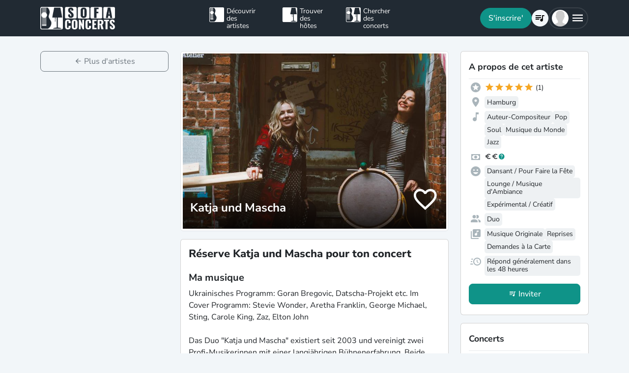

--- FILE ---
content_type: text/html; charset=utf-8
request_url: https://www.sofaconcerts.org/fr/artists/KatjaundMascha
body_size: 18122
content:
<!DOCTYPE html>
<!DOCTYPE html>
<html  lang="fr" >

<head>

  <title>

Réservez Katja und Mascha pour ton événement

</title>

  <meta charset="utf-8">
  <meta http-equiv="X-UA-Compatible" content="IE=edge">
  <meta name="viewport" content="width=device-width, initial-scale=1.0">

  <meta property="fb:app_id" content="821994501180237" />

  
  <meta name="description" content="Vous cherchez un musicien pour votre événement? Réservez Katja und Mascha sur SofaConcerts.">
  <meta property="og:description" content="Vous cherchez un musicien pour votre événement? Réservez Katja und Mascha sur SofaConcerts." />
  

  
  <meta name="title" content="Réservez Katja und Mascha pour ton événement">
  <meta property="og:title" content="Réservez Katja und Mascha pour ton événement" />
  

  
  
  <meta property="og:image" content="https://www.sofaconcerts.org/img/profile/32eb0947-410e-4d42-8fc5-b442edb2e09f.jpg" />
  
  

  
  <meta property="og:url" content="https://www.sofaconcerts.org/fr/artists/KatjaundMascha" />
  

  

  <meta property="og:type" content="website" />

  <!-- need to defined a base url for history -->
  
  <base href="https://www.sofaconcerts.org/" />
  

  <!-- A few globals -->
  <script type="text/javascript">
    if (localStorage.getItem('sofaCurrency')) {
      window.sc_currency = localStorage.getItem('sofaCurrency');
    }
    else {
      window.sc_currency = 'EUR';
    }
    window.sc_session = {}

    window.sc_web_host = 'https://www.sofaconcerts.org';
    window.sc_frontend_web_version = '12026011902';
    window.sc_frontend_web_host = 'https://www.sofaconcerts.org';
    window.sc_lang = 'fr';
    window.sc_cache_host = "https://www.sofaconcerts.org";
    window.sc_is_prod = true;
    window.facebook_app_id = "821994501180237";
    window.sc_image_path_prefix = "https://www.sofaconcerts.org/img";


    
    window.sc_artist = {
    "artist_name": "Katja und Mascha",
    "artist_uuid": "476fc092-e584-41a9-a692-099cd54f6b69",
    "atmospheres": [
        "lounge",
        "experimental",
        "dance"
    ],
    "availability": "anytime",
    "billing_details": null,
    "birthyear": null,
    "buy_url": null,
    "charity": false,
    "charity_concert": null,
    "charity_external": false,
    "copyright_collective": "none",
    "country": null,
    "covid_protocol_agreement": null,
    "deleted": null,
    "description": "Ukrainisches Programm: Goran Bregovic, Datscha-Projekt etc. Im Cover Programm: Stevie Wonder, Aretha Franklin, George Michael, Sting, Carole King, Zaz, Elton John\n\nDas Duo \"Katja und Mascha\" existiert seit 2003 und vereinigt zwei Profi-Musikerinnen mit einer langj\u00e4hrigen B\u00fchnenerfahrung. Beide Musikerinnen stammen aus Kiew (Ukraine) und spielen eigene Folklore in modernen Jazz- und Poparrangements sowie Eigenkompositionen. Sch\u00f6ner zweistimmiger Gesang wird begleitet vom Maschas virtuosen Klavierspiel und Katjas schwungvollen Trommeln auf Buchalo (traditionellem ukrainischem Perkussionsinstrument). Die Musik eignet sich gleicherma\u00dfen zum Zuh\u00f6ren und zum Tanzen.\n\nF\u00fcr Liebhaber weniger exotischen Musik haben wir auch ein Programm aus Jazz- und Poplieder auf Lager (Stevie Wonder, Aretha Franklin, George Michael, Sting, Carole King, Zaz, Elton John)",
    "detected_language": "de",
    "event_types": {},
    "facebook_likes": null,
    "fee_currency": "EUR",
    "fee_max": 530,
    "fee_mid": 530,
    "fee_min": 260,
    "feedback": [
        {
            "event_uuid": "ef83a83e-3650-474e-8395-1d8a0be7364c",
            "feedback": "Excellente Musik, tolle Musikerinnen. Wunderbare Performance, weites Repertoire. Warmherzig, lebendig, professionell, beste Stimmung - unbedingt empfehlenswert !!! Wir sind  Euch sehr dankbar - Katalin und die EWMD-Frauen ",
            "host": {
                "address": null,
                "admin_action_profile": false,
                "admin_ranking": 0,
                "age_ranges": [],
                "availability": "weekend",
                "billing_details": null,
                "commission_rate": null,
                "confirm_avg_per_year": null,
                "current_state": null,
                "deleted": null,
                "description": "Ein etwas verstimmtes Klavier, eine gem\u00fctliche Altbauwohnung mit pers\u00f6nlichem Wohlf\u00fchl-Ambiente. \nGro\u00dfes Wohn- und Esszimmer - insgesamt 140 m\u00b2\nInternationale G\u00e4ste von nah und fern\n\n\nInternational und viele Richtungen",
                "detected_language": "de",
                "disliked_genres": [],
                "equipment": "unplugged",
                "extra_notes": null,
                "fee_mode": null,
                "genre_text": null,
                "host_loves": [],
                "host_loves_extra_text": "International und viele Richtungen",
                "host_name": "Katalins Wohnzimmer",
                "host_type": "home",
                "host_uuid": "9bbb8097-1c90-442c-b6cf-fc6154170316",
                "inserted": "2016-11-04T12:07:31",
                "last_request": null,
                "liked_genres": [],
                "location": null,
                "location_uuid": "7be6772e-1f20-438c-81c0-8818b6286dea",
                "lodging": "no",
                "lodging_number": null,
                "person": null,
                "person_uuid": "f606a885-7040-4718-894b-564c512166de",
                "photos": [],
                "photos_uuid": [],
                "preferred_currency": null,
                "profile_completion": null,
                "profile_photo": {
                    "crop_height": null,
                    "crop_width": null,
                    "crop_x1": null,
                    "crop_x2": null,
                    "crop_y1": null,
                    "crop_y2": null,
                    "discount_code_sample_de": null,
                    "discount_code_sample_en": null,
                    "full_path_url": "https://www.sofaconcerts.org/img/full/7cdf4d2e-bf8f-4fc4-b13e-ea10a161c34f.jpg",
                    "icon_path_url": "https://www.sofaconcerts.org/img/icon/7cdf4d2e-bf8f-4fc4-b13e-ea10a161c34f.jpg",
                    "original_path_url": "http://sofaconcerts.org/media/full/581c6c5b55b03e773f4edd8b.jpeg",
                    "photo_uuid": "7cdf4d2e-bf8f-4fc4-b13e-ea10a161c34f",
                    "preview_path_url": "https://www.sofaconcerts.org/img/preview/7cdf4d2e-bf8f-4fc4-b13e-ea10a161c34f.jpg",
                    "profile_path_url": "https://www.sofaconcerts.org/img/profile/7cdf4d2e-bf8f-4fc4-b13e-ea10a161c34f.jpg",
                    "thumbnails_processing": "2019-08-27T18:47:02.150691"
                },
                "profile_photo_uuid": "7cdf4d2e-bf8f-4fc4-b13e-ea10a161c34f",
                "provides": "Etwas verstimmtes Klavier vorhanden, aber nett !",
                "rating_stats": null,
                "related_events_count": null,
                "reminder_sent": false,
                "request_level": null,
                "resp_rating": null,
                "search_for_date": null,
                "seats": 30,
                "shuffle_ranking": 523,
                "updated": "2026-01-17T02:12:02.377565",
                "username": "KatalinsWohnzimmer",
                "video_links": [],
                "web_links": []
            },
            "inserted": "2018-12-03T21:25:18.022869",
            "person": {
                "display_name": "Katalin Geis",
                "email_address": null,
                "first_name": "Katalin",
                "inserted": "2016-10-31T21:18:22",
                "last_name": "Geis",
                "person_uuid": "f606a885-7040-4718-894b-564c512166de"
            },
            "rating": 5
        }
    ],
    "genres": [
        "jazz",
        "pop",
        "singer songwriter",
        "soul",
        "world music"
    ],
    "inserted": "2018-11-17T07:30:03.535076",
    "instruments": [],
    "is_translated": false,
    "last_kyc_reminder_email_sent": null,
    "lineup": [
        "duo"
    ],
    "locations": [
        {
            "country": "Germany",
            "latitude": 53.5510846,
            "location_name": "Hamburg",
            "location_uuid": "e0c3ad27-19ec-4589-9efc-845a16bf8919",
            "longitude": 9.99368179999999,
            "region": "Hamburg D"
        }
    ],
    "member_count": null,
    "no_gig_options": false,
    "notes": null,
    "person": null,
    "person_uuid": "20cf396f-676b-4ea7-b1f2-8de5d55b34dc",
    "phone": null,
    "photos": [],
    "photos_uuid": [],
    "pro_invoices": [],
    "profile_photo": {
        "crop_height": null,
        "crop_width": null,
        "crop_x1": null,
        "crop_x2": null,
        "crop_y1": null,
        "crop_y2": null,
        "discount_code_sample_de": null,
        "discount_code_sample_en": null,
        "full_path_url": "https://www.sofaconcerts.org/img/full/32eb0947-410e-4d42-8fc5-b442edb2e09f.jpg",
        "icon_path_url": "https://www.sofaconcerts.org/img/icon/32eb0947-410e-4d42-8fc5-b442edb2e09f.jpg",
        "original_path_url": "https://www.sofaconcerts.org/img/full/32eb0947-410e-4d42-8fc5-b442edb2e09f.jpg",
        "photo_uuid": "32eb0947-410e-4d42-8fc5-b442edb2e09f",
        "preview_path_url": "https://www.sofaconcerts.org/img/preview/32eb0947-410e-4d42-8fc5-b442edb2e09f.jpg",
        "profile_path_url": "https://www.sofaconcerts.org/img/profile/32eb0947-410e-4d42-8fc5-b442edb2e09f.jpg",
        "thumbnails_processing": "2019-08-27T18:47:02.150691"
    },
    "profile_photo_uuid": "32eb0947-410e-4d42-8fc5-b442edb2e09f",
    "rating_stats": {
        "average": 5.0,
        "count": 1
    },
    "requires": "Klavier oder E-Piano. Falls Verst\u00e4rkung erw\u00fcnscht: 2 Mikrofone + St\u00e4nder. Gegen extra Geld kommen wir mit eigener Anlage und E-Piano. ",
    "resp_rating": "good",
    "set_list": [],
    "set_options": [
        "cover",
        "original",
        "requests"
    ],
    "share_phone": true,
    "shuffle_ranking": 8633,
    "similar_artists": [],
    "slogan": "Jazz, Pop & World Music",
    "sounds_like": [],
    "sounds_like_extra_notes": "Ukrainisches Programm: Goran Bregovic, Datscha-Projekt etc. Im Cover Programm: Stevie Wonder, Aretha Franklin, George Michael, Sting, Carole King, Zaz, Elton John",
    "streaming_links": [],
    "updated": "2026-01-17T02:12:02.681536",
    "username": "KatjaundMascha",
    "version": "published",
    "video_links": [
        {
            "link_type": "youtube",
            "link_url": "https://www.youtube.com/watch?v=9Kwawq6wTiM",
            "player_link": "https://www.youtube.com/embed/9Kwawq6wTiM",
            "preview": "https://i1.ytimg.com/vi/9Kwawq6wTiM/hqdefault.jpg",
            "video_link_uuid": "f4f1bc76-ad91-4bb4-bf97-5d9fc538bead"
        },
        {
            "link_type": "youtube",
            "link_url": "https://www.youtube.com/watch?v=noDjYnm0hOQ",
            "player_link": "https://www.youtube.com/embed/noDjYnm0hOQ",
            "preview": "https://i1.ytimg.com/vi/noDjYnm0hOQ/hqdefault.jpg",
            "video_link_uuid": "f152b160-ae4a-4b1a-887b-391e47e38ad1"
        },
        {
            "link_type": "youtube",
            "link_url": "https://www.youtube.com/watch?v=JjqRqGpGKNo",
            "player_link": "https://www.youtube.com/embed/JjqRqGpGKNo",
            "preview": "https://i1.ytimg.com/vi/JjqRqGpGKNo/hqdefault.jpg",
            "video_link_uuid": "e4e2a103-d203-4ff5-8fd4-90bbffecbba7"
        },
        {
            "link_type": "youtube",
            "link_url": "https://www.youtube.com/watch?v=HfqRJFH4Caw",
            "player_link": "https://www.youtube.com/embed/HfqRJFH4Caw",
            "preview": "https://i1.ytimg.com/vi/HfqRJFH4Caw/hqdefault.jpg",
            "video_link_uuid": "fcd6aa2e-d31c-4bc5-8d76-e6aa7af41433"
        }
    ],
    "video_message_description": null,
    "video_message_link": null,
    "video_message_min_fee": null,
    "video_message_opt_in": null,
    "video_message_songs": [],
    "video_message_video_uuid": null,
    "web_links": []
};
    

    

  </script>
  
  <link rel="preload" as="image" href="https://www.sofaconcerts.org/img/preview/32eb0947-410e-4d42-8fc5-b442edb2e09f.jpg">
  

  
  <script src="https://accounts.google.com/gsi/client" async></script>
  
<style>
</style>


<link href="/dist/css/vendor.bundle.css?b8f70a62fb901a68afdf" rel="stylesheet"><link href="/dist/css/staticArtist.bundle.css?b8f70a62fb901a68afdf" rel="stylesheet"></head>

<body>
  
  
  
  
  
  <!-- this navar assumes that the rootvm has a webapp_session running -->
<div class="fixed-top" style="background-color: var(--bs-dark)">
  <div class="container-lg">
    <nav class="navbar p-0" id="navigation-main" role="navigation" style="margin: 0 -15px">
      <a class="navbar-brand m-0" data-bind="attr: {href: '/' + selected_language()}" style="flex: 0 0 25%; padding: 0 15px;">
        <img
          alt="SofaConcerts Logo"  src="/images/general/sofaconcerts-logo-only.png"><img
          alt="SofaConcerts Logo"src="/images/general/sofaconcerts-brand-small.png"
          class="d-none d-sm-inline" style="margin-left: 4px;">
      </a>
      <div class="navbar-nav d-none d-lg-flex flex-row justify-content-between" style="flex: 0 0 40%; padding: 0 15px;">
        <a class="nav-item nav-link d-flex flex-row" data-bind="page-href : '/' + selected_language() + '/artists'">
          <div class="sc-nav-icon sc-icon-artist"></div>
          <div class="sc-nav-text" data-bind="i18n:'general.artists'">
            Discover<br>artists
          </div>
        </a>
        <a class="nav-item nav-link d-flex flex-row" href="/fr/hosts">
          <div class="sc-nav-icon sc-icon-host"></div>
          <div class="sc-nav-text" data-bind="i18n:'general.hosts'">
            Find<br>hosts
          </div>
        </a>
        <a class="nav-item nav-link d-flex flex-row" href="/fr/concerts?q_privacy=all">
          <div class="sc-nav-icon sc-icon-concert"></div>
          <div class="sc-nav-text" data-bind="i18n:'general.concerts'">
            Experience<br>concerts
          </div>
        </a>
      </div>
      <div class="navbar-nav flex-row justify-content-end w-25 d-flex gap-3">
        <div class="sc-nav-item-wrapper" style="display: none;"
            data-bind="visible: user_logged_in() === false">
          <button class="btn btn-primary btn-lg rounded-pill my-auto" data-bs-toggle="modal" data-bs-target="#modalLogin"
            data-bind="click: () => {loginOrReg('reg')}, i18n:'registration.user.signup'"></button>
        </div>
        <div class="sc-nav-item-wrapper sc-dropdown-nav" style="display: none;" data-bind="visible: user_logged_in()">
          <div class="d-flex border rounded-pill my-auto"
            style="--bs-border-color: rgba(255, 255, 255, 0.1); --bs-border-width: 2px; padding-inline: 2px;">
            
            <div class="nav-item d-flex">
              <button class="nav-link rounded-circle p-0 btn btn-link" style="margin: 3px;" id="notificationDropdown"
                type="button" data-bs-toggle="dropdown" data-bs-auto-close="false" aria-expanded="false">
                <icon-circle params="
                  size: '34px',
                  icon: 'mdi-bell-outline',
                  icon_size: 0.75, // default: 2/3
                  bg_color: '',
                  text_color: 'text-white',
                  show_marked: webapp_session()?.user()?.notification_unread_count() > 0,
                  mark_radius: '5px',
                  mark_position: 'top-0 end-0'
                "></icon-circle>
              </button>
              <div aria-labelledby="notificationDropdown" class="dropdown-menu dropdown-menu-end sc-dropdown-menu shadow-lg border-0 border-md-light me-lg-0">
                <div class="lh-sm dropdown-header rounded-top bg-dark d-flex justify-content-between align-items-center">
                  <div class="d-flex gap-1 text-white">
                    <div class="mdi mdi-bell-outline mdi-24px"></div>
                    <div class="fw-bold my-auto" data-bind="i18n: {
                      key: 'general.notifications',
                      options: {count: webapp_session().user().notification_unread_count()}
                    }"></div>
                  </div>
                  <button class="btn btn-sm btn-outline-light mdi mdi-email-outline" data-bind="
                    enable: webapp_session().user().notification_unread_count() > 0,
                    click: (i,event) => {
                      webapp_session().user().mark_all_event_history_seen();
                      event.originalEvent.cancelBubble = true;
                    }
                  ">All read</button>
                </div>
                <div class="overflow-y-scroll sc-notification-container">
                  <!-- ko foreach: webapp_session().user().notification_events() -->
                  <div class="dropdown-item position-relative d-flex gap-3 align-items-start border-bottom" data-bind="css: {'bg-secondary bg-opacity-10': !seen_by_user()}">
                    <icon-circle class="border border-primary border-3 rounded-circle border-opacity-10" params="
                        size: '28px',
                        icon: action_icon,
                        bg_color: 'bg-primary bg-opacity-25',
                        text_color: 'text-primary'
                    "></icon-circle>
                    <div class="sc-notification-content overflow-hidden flex-grow-1 small">
                      <div class="fw-bold" data-bind="text: user_role === 'host' ? artist_name : host_name"></div>
                      <div data-bind="i18n:{key: i18nActionShort, options: {other: user_role === 'host' ? artist_name : host_name }}"></div>
                      <!-- ko foreach: changes -->
                      <div class="d-flex">
                        <div class="mdi me-1" data-bind="class: pretty_mdi"></div>
                        <div data-bind="i18n:{
                          key: 'manage_concerts.event_track_changes.fromto',
                          options: {original : pretty_oldValue, changed: pretty_newValue}
                        }"></div>
                      </div>
                      <!-- /ko -->
                      <div class="small text-secondary opacity-75 mt-1" data-bind="text: pretty_date"></div>
                      <a class="stretched-link" data-bind="attr: {href: `/manage/${user_role}/requests/${event_uuid}`}"></a>
                    </div>
                    <button class="mdi mdi-24px opacity-25 my-auto btn btn-link link-secondary sc-icon-only z-1 mdi-18px" data-bind="
                      class: seen_by_user() ? 'mdi-email-open-outline' : 'mdi-email-outline',
                      click: (item,event) => {
                        $parent.webapp_session().user().toggle_event_history_seen(item);
                        event.originalEvent.cancelBubble = true;
                    }"></button>
                  </div>
                  <!-- /ko -->
                  <!-- ko if: webapp_session().user().notification_events().length < webapp_session().user().notification_total_count() -->
                  <div class="d-flex py-2">
                    <button class="btn btn-sm btn-outline-dark mx-auto d-flex gap-1" data-bind="
                      click: (i,e) => {
                        webapp_session().user().get_event_history(webapp_session().user().notification_events().length);
                        e.originalEvent.cancelBubble = true;
                      },
                      disable: webapp_session().user().notification_loading()
                    ">
                      <div class="spinner-border spinner-border-sm" aria-hidden="true" data-bind="visible: webapp_session().user().notification_loading()"></div>
                      <div class="lh-sm" data-bind="i18n: webapp_session().user().notification_loading() ? 'general.loading_short' : 'general.load_more'"></div>
                    </button>
                  </div>
                  <!-- /ko -->
                  <!-- ko if: webapp_session().user().notification_events().length === 0 -->
                    <!-- ko if: webapp_session().user().notification_loading() -->
                    <div class="d-flex gap-1 text-secondary justify-content-center my-3">
                      <div class="spinner-border spinner-border-sm" aria-hidden="true"></div>
                      <div class="lh-1" data-bind="i18n: 'general.loading'"></div>
                    </div>
                    <!-- /ko -->
                    <!-- ko ifnot: webapp_session().user().notification_loading() -->
                    <div class="d-flex gap-1 text-secondary justify-content-center my-3 mx-2">
                      <div class="lh-1" data-bind="i18n: 'manage_concerts.overview.no_results.host'"></div>
                    </div>
                    <!-- /ko -->
                  <!-- /ko -->
                </div>
              </div>
            </div>
            
            <div class="nav-item d-flex border-start">
              <button class="nav-link rounded-circle p-0 btn btn-link" style="margin: 3px;" id="chatDropdown"
                type="button" data-bs-toggle="dropdown" data-bs-auto-close="false" aria-expanded="false">
                <icon-circle params="
                  size: '34px',
                  icon: 'mdi-message-outline',
                  bg_color: '',
                  text_color: 'text-white',
                  show_marked: webapp_session()?.user()?.chats_unread_count() > 0,
                  mark_radius: '5px',
                  mark_position: 'top-0 end-0'
                "></icon-circle>
              </button>
              <div aria-labelledby="chatDropdown" class="dropdown-menu dropdown-menu-end sc-dropdown-menu shadow-lg border-0 border-md-light me-lg-0">
                <div class="lh-sm dropdown-header rounded-top bg-dark d-flex justify-content-between align-items-center">
                  <div class="d-flex gap-1 text-white">
                    <div class="mdi mdi-message-outline mdi-24px"></div>
                    <div class="fw-bold my-auto" data-bind="i18n: {
                      key: 'general.chats._',
                      options: {count: webapp_session().user().chats_unread_count()}
                    }"></div>
                  </div>
                </div>
                <div class="overflow-y-scroll sc-notification-container">
                  <!-- ko foreach: webapp_session().user().chats() -->
                  <div class="dropdown-item position-relative d-flex gap-3 align-items-start"
                    data-bind="css: {'bg-secondary bg-opacity-10':
                      (content_type === 'Message' && !message_obj?.message_read()) ||
                      (content_type === 'CallState' && !call_state_obj?.seen_by_user()),
                      'border-top': $index() > 0
                  }">
                    <div
                      style="width: 28px; height: 28px; place-items: center; background-size: cover;"
                      class="rounded-circle text-bg-secondary bg-opacity-100 d-grid small flex-grow-0 flex-shrink-0"
                      data-bind="
                        text: (user_role === 'artist' && event_type !== 'sofaconcert' ) ? host_name.slice(0,2) : '',
                        style: { 'background-image': user_role === 'host' ? `url(${artist_profile_photo})` : event_type === 'sofaconcert' ? `url(${host_profile_photo})` : undefined }
                    "></div>
                    <div class="sc-notification-content overflow-hidden flex-grow-1 small">
                      <div class="d-flex gap-1">
                        <div class="fw-bold" data-bind="text: user_role === 'host' ? artist_name : host_name"></div>
                        <!-- ko if: unread_count > 0 -->
                        <div class="badge sc-badge bg-primary rounded-circle bg-opacity-100 fw-normal my-auto" style="width: 16px;" data-bind="
                          text: unread_count
                        "></div>
                        <!-- /ko -->
                      </div>
                      <!-- ko if: content_type === 'Message' -->
                      <div class="sc-chat-msg-text">
                        <div data-bind="html: message_obj.message"></div>
                      </div>
                      <div class="small text-secondary opacity-75 mt-1" data-bind="text: message_obj.pretty_date"></div>
                      <!-- /ko -->
                      <!-- ko if: content_type === 'CallState' -->
                      <div class="sc-chat-msg-text">
                        <div class="fst-italic" data-bind="i18n: `general.chats.call_states.${call_state_obj?.call_state}`"></div>
                        <!-- ko if: call_state_obj?.message -->
                        <div data-bind="html: call_state_obj.message"></div>
                        <!-- /ko -->
                      </div>
                      <div class="small text-secondary opacity-75 mt-1" data-bind="text: call_state_obj?.pretty_date"></div>
                      <!-- /ko -->
                      <a class="stretched-link" data-bind="attr: {href: `/manage/${user_role}/requests/${event_uuid}?chat_open=true`}"></a>
                    </div>
                    <div class="mdi mdi-24px text-secondary ms-auto my-auto opacity-25" data-bind="class: content_type === 'CallState' ? 'mdi-phone' : 'mdi-email-outline'"></div>
                  </div>
                  <!-- /ko -->
                  <!-- ko if: webapp_session().user().chats().length < webapp_session().user().chats_total_count() -->
                  <div class="d-flex py-2">
                    <button class="btn btn-sm btn-outline-dark mx-auto d-flex gap-1" data-bind="
                      click: (i,e) => {
                        webapp_session().user().get_open_chats(webapp_session().user().chats().length);
                        e.originalEvent.cancelBubble = true;
                      },
                      disable: webapp_session().user().chats_loading()
                    ">
                      <div class="spinner-border spinner-border-sm" aria-hidden="true" data-bind="visible: webapp_session().user().chats_loading()"></div>
                      <div class="lh-sm" data-bind="i18n: webapp_session().user().chats_loading() ? 'general.loading_short' : 'general.load_more'"></div>
                    </button>
                  </div>
                  <!-- /ko -->
                  <!-- ko if: webapp_session().user().chats().length === 0 -->
                    <!-- ko if: webapp_session().user().chats_loading() -->
                    <div class="d-flex gap-1 text-secondary justify-content-center my-3">
                      <div class="spinner-border spinner-border-sm" aria-hidden="true"></div>
                      <div class="lh-1" data-bind="i18n: 'general.loading'"></div>
                    </div>
                    <!-- /ko -->
                    <!-- ko ifnot: webapp_session().user().chats_loading() -->
                    <div class="d-flex gap-1 text-secondary justify-content-center my-3 mx-2">
                      <div class="lh-1" data-bind="i18n: 'manage_concerts.overview.no_results.host'"></div>
                    </div>
                    <!-- /ko -->
                  <!-- /ko -->
                </div>
              </div>
            </div>
          </div>
        </div>
        
        <div class="sc-nav-item-wrapper">
          <div class="nav-item sc-dropdown-nav d-flex">
            <a class="nav-link my-auto rounded-pill p-0 btn btn-link" id="navCart" type="button"
                aria-expanded="false" data-bind="page-href : '/'  + selected_language() + '/artists/invite-list'">
              <icon-circle params="
                size: '34px',
                icon: 'mdi-playlist-music',
                bg_color: '',
                count: cart_count,
                text_color: 'text-bg-light',
              "></icon-circle>
            </a>
          </div>
        </div>
        
        <div class="sc-nav-item-wrapper">
          <div class="nav-item sc-dropdown-nav me-3 d-flex">
            <a class="nav-link d-flex my-auto rounded-pill p-0" href="#" id="mainMenuDropdown" role="button"
              data-bs-auto-close="outside"
              data-bs-toggle="dropdown"
              aria-haspopup="true"
              aria-expanded="false"
            >
              <div style="width: 34px; height: 34px; place-items: center; background-size: cover;" class="rounded-circle text-bg-light d-grid" data-bind="
                text: !user()?.avatar_url() ? user()?.display_name().slice(0,2) : '',
                style: { 'background-image': !user_logged_in() ? 'url(/static/img/avatar.png)' : user()?.avatar_url()}
              "></div>
              <div class="mdi mdi-menu lh-1 sc-mdi-menu" style="font-size: 28px;"></div>
            </a>
            <div aria-labelledby="mainMenuDropdown" class="dropdown-menu dropdown-menu-end sc-dropdown-menu shadow-lg border-0 border-md-light" style="width: 240px;">
              <!-- ko ifnot: user_logged_in() -->
              <div class="sc-dropdown-item order-first">
                <a class="dropdown-item rounded-top" href='#' data-bs-toggle="modal" data-bs-target="#modalLogin" data-bind="click: () => {loginOrReg('login')}">
                  <div class="mdi mdi-login sc-dropdown-item-icon"></div>
                  <div class="sc-dropdown-item-text" data-bind="i18n:'registration.user.login'">Anmelden</div>
                </a>
              </div>
              <!-- /ko -->
              <!-- ko if: user_logged_in() -->
              <div class="lh-sm dropdown-header rounded-top bg-dark d-flex flex-column justify-content-center">
                <div class="fw-bold text-white text-truncate" data-bind="text:webapp_session().user().display_name()"></div>
                <div class="fw-normal text-truncate" data-bind="text:webapp_session().user().email_address()"></div>
              </div>
              <div class="dropdown-divider"></div>
              <div class="sc-dropdown-item">
                <a class="dropdown-item" href='/fr/dashboard'>
                  <div class="mdi mdi-home-outline sc-dropdown-item-icon"></div>
                  <div class="sc-dropdown-item-text" data-bind="i18n:'general.menu.dashboard'"></div>
                </a>
              </div>
              <!-- ko ifnot: user()?.artist().artist_uuid()-->
              <div class="sc-dropdown-item">
                <a class="dropdown-item" href="/fr/manage/host/requests">
                  <div class="mdi mdi-music-clef-treble sc-dropdown-item-icon"></div>
                  <div class="sc-dropdown-item-text" data-bind="i18n:'general.menu.events.overview'"></div>
                </a>
              </div>
              <!-- /ko -->
              <!-- ko if: (user()?.artist().artist_uuid() && !user()?.host().host_uuid() && !user()?.has_associated_host_events()) -->
              <div class="sc-dropdown-item">
                <a class="dropdown-item" href="/fr/manage/artist/requests">
                  <div class="mdi mdi-music-clef-treble sc-dropdown-item-icon"></div>
                  <div class="sc-dropdown-item-text" data-bind="i18n:'general.menu.events.overview'"></div>
                </a>
              </div>
              <!-- /ko -->
              <!-- ko if: user()?.artist().artist_uuid() && (user()?.host().host_uuid() || user()?.has_associated_host_events()) -->
              <div class="sc-dropdown-item">
                <a class="dropdown-item" data-bind="click:()=>{show_event_section(!show_event_section())}">
                  <div class="mdi sc-dropdown-item-icon"
                    data-bind="class: show_event_section() ? 'mdi-chevron-down' : 'mdi-chevron-right'"></div>
                  <div class="sc-dropdown-item-text" data-bind="i18n:'general.menu.events._'"></div>
                </a>
              </div>
              <div data-bind="slideVisible:show_event_section"
                class="sc-dropdown-item">
                <a class="dropdown-item ps-4" href="/fr/manage/artist/requests">
                  <div class="mdi mdi-music-clef-treble sc-dropdown-item-icon"></div>
                  <div class="sc-dropdown-item-text" data-bind="i18n:'general.menu.events.artist'"></div>
                </a>
              </div>
              <div data-bind="slideVisible:show_event_section"
                class="sc-dropdown-item">
                <a class="dropdown-item ps-4" href="/fr/manage/host/requests">
                  <div class="mdi mdi-music-clef-treble sc-dropdown-item-icon"></div>
                  <div class="sc-dropdown-item-text" data-bind="i18n:'general.menu.events.host'"></div>
                </a>
              </div>
              <!-- /ko -->
              <div class="sc-dropdown-item">
                <a class="dropdown-item" href="/fr/manage/account">
                  <div class="mdi mdi-cog sc-dropdown-item-icon"></div>
                  <div class="sc-dropdown-item-text" data-bind="i18n:'general.menu.account'"></div>
                </a>
              </div>
              <!-- /ko -->
              <!-- ko if: !user()?.artist().artist_uuid() && !user()?.host().host_uuid() && user_logged_in() -->
              <div class="dropdown-divider"></div>
              <div class="sc-dropdown-item">
                <a class="dropdown-item" href="/fr/manage/host/edit/basic">
                  <div class="mdi mdi-sofa-outline sc-dropdown-item-icon"></div>
                  <div class="sc-dropdown-item-text" data-bind="i18n: 'general.menu.create_host'"></div>
                </a>
              </div>
              <!-- /ko -->
              
              <div class="dropdown-divider"></div>
              <div class="sc-dropdown-item">
                <a class="dropdown-item" data-bind="page-href : '/' + selected_language() + '/artists/search/fav'">
                  <div class="mdi mdi-heart-outline sc-dropdown-item-icon"></div>
                  <div class="sc-dropdown-item-text" data-bind="i18n: 'general.menu.favlist'"></div>
                </a>
              </div>
              <div class="sc-dropdown-item">
                <a class="dropdown-item" data-bind="
                  attr: {href: '/' + selected_language() + '/page/info'},
                  css: {'rounded-bottom': !user_logged_in()}
                ">
                  <div class="mdi mdi-help sc-dropdown-item-icon"></div>
                  <div class="sc-dropdown-item-text" data-bind="i18n: 'general.menu.contact'"></div>
                </a>
              </div>
              
              <div class="d-block d-md-none flex-grow-1"></div>
              <div class="d-block d-lg-none" data-bind="class: !user_logged_in() ? 'order-first border-top' : ''">
                <div class="sc-dropdown-item">
                  <a class="dropdown-item" data-bind="page-href : '/' + selected_language() + '/artists'">
                    <div class="sc-icon-artist sc-dropdown-item-icon"></div>
                    <div class="sc-dropdown-item-text" data-bind="i18n:'general.artists'"></div>
                  </a>
                </div>
                <div class="sc-dropdown-item">
                  <a class="dropdown-item" href="/fr/hosts">
                    <div class="sc-icon-host sc-dropdown-item-icon"></div>
                    <div class="sc-dropdown-item-text" data-bind="i18n:'general.hosts'"></div>
                  </a>
                </div>
                <div class="sc-dropdown-item">
                  <a class="dropdown-item" href="/fr/concerts?q_privacy=all">
                    <div class="sc-icon-concert sc-dropdown-item-icon"></div>
                    <div class="sc-dropdown-item-text" data-bind="i18n:'general.concerts'"></div>
                  </a>
                </div>
              </div>
              <!-- ko ifnot: user_logged_in -->
              <div class="d-flex d-lg-none text-center mb-3 justify-content-center gap-1">
                <img style="max-height: 46px; filter: contrast(60%)" alt="SofaConcerts - Logo" src="/images/general/sofaconcerts-logo-only.png">
                <img style="max-height: 46px; filter: contrast(60%)" alt="SofaConcerts - Live-Musik &amp; Bands für Dein Event" src="/images/general/sofaconcerts-brand-small.png">
              </div>
              <!-- /ko -->
              
              <!-- ko if: user_logged_in -->
              <div class="dropdown-divider"></div>
              <div class="sc-dropdown-item">
                <a class="dropdown-item rounded-bottom" href='#' data-bind="click:webapp_session().end_session">
                  <div class="mdi mdi-logout sc-dropdown-item-icon"></div>
                  <div class="sc-dropdown-item-text"
                    data-bind="i18n:'general.menu.logout'"></div>
                </a>
              </div>
              <!-- /ko -->
            </div>
          </div>
        </div>
      </div>
    </nav>
  </div>
</div>





  <div id="sc-main" data-template="base-app.html">

    

<!-- ROUTING -->
<div style="min-height:100vh" data-bind="page: {id: '?', nameParam: selected_lang_param}">

  <!-- Wedding landing pages with search functionality -->
  <div style="min-height:100vh" data-bind="
    page: {
      id: 'live-musik-hochzeit',
      sourceOnShow: '/static/templates/frontend/wedding-landing-with-search.html?v=' + frontend_web_version(),
      with: artistsearchvm,
      sourceLoaded: artistsearchvm.source_loaded,
      afterShow: artistsearchvm.initialize,
      sourceCache: true,
      beforeHide: artistsearchvm.beforeHide
    }"></div>
  <div style="min-height:100vh" data-bind="
    page: {
      id: 'live-music-wedding',
      sourceOnShow: '/static/templates/frontend/wedding-landing-with-search.html?v=' + frontend_web_version(),
      with: artistsearchvm,
      sourceLoaded: artistsearchvm.source_loaded,
      afterShow: artistsearchvm.initialize,
      sourceCache: true,
      beforeHide: artistsearchvm.beforeHide
    }"></div>

  <!-- artists -->
  <div data-bind="
    page: {
      id : 'artists',
      params:['location_name', 'latitude', 'longitude', 'radius','atmosphere_types', 'instruments', 'line_up',
'genre','set_options', 'event_type_q', 'free_search', 'context', 'openRec', 'c_id', 'admin_show_favorites']
    }">
    <!-- after show is on internal page -->
    <div
     data-bind="
      page: {
        id: 'search',
        role: 'start',
        params: {
          'location_name':location_name,
          'latitude':latitude,
          'longitude':longitude,
          'radius':radius,
          'genre': genre,
          'atmosphere_types': atmosphere_types,
          'instruments': instruments,
          'line_up': line_up,
          'set_options': set_options,
          'event_type_q': event_type_q,
          'free_search': free_search,
          'c_id': c_id,
          'context': context,
          'openRec': openRec,
          'admin_show_favorites' : admin_show_favorites
        },
        sourceOnShow: '/static/templates/frontend/artist-search.html?v=' + frontend_web_version(),
        with: artistsearchvm,
        sourceLoaded: artistsearchvm.source_loaded,
        afterShow: artistsearchvm.initialize,
        sourceCache: true,
        beforeHide: artistsearchvm.beforeHide
      }"></div>
    <div style="min-height:100vh"
        data-bind="
          page: {
            id: 'invite-list',
            sourceOnShow: '/static/templates/frontend/artist-cart.html?v=' + frontend_web_version(),
            with: artistcartvm,
            sourceLoaded: artistcartvm.source_loaded,
            sourceCache: true,
            beforeHide: artistcartvm.beforeHide,
            afterShow: artistcartvm.initialize,

            title: 'Invite List',
            params: {
              'location_name':location_name,
              'latitude':latitude,
              'longitude':longitude,
              'event_type_q': event_type_q
            },

      }"></div>

    <div style="min-height:100vh;" data-bind="
      page: {
        id : '?',
        nameParam: 'artist_username_param',
        with: artistprofilevm,
        afterShow: artistprofilevm.initialize,
        beforeHide: artistprofilevm.beforeHide,
        params: ['openMedia', 'openinvite','openinvitevideo',
            'openinvitecharity', 'giftcardxmas', 'gutscheinxmas', 'latitude',
            'longitude', 'location_name', 'radius', 'contestView', 'useCache',
            'pRef', 'transactionId', 'sc_event_type', 'gt_feedback']
        
      }">
      <div id="artist-profile" class="container-lg" style="margin-top: 30px;
display:block"
    data-bind="visible:!is_loading() && artist().artist_uuid" >
  <div class="row">
    <!-- LEFT HAND COLUMN -->
    <div class="col-12 col-lg-3 mb-3 my-lg-0">
          <button class="mdi mdi-arrow-left btn btn-lg btn-outline-secondary w-100" data-bind="
            click: artist_back,
            i18n: 'general.back_artists'
          "></button>
    </div> <!-- col-lg-3 -->
    <div class="col-12 col-md-8 col-lg-6 mb-3">
        <div class="sc-profile-picture-container">
          <img class="w-100 img-thumbnail" style="aspect-ratio: 3 / 2;"
               data-bind="attr: {src : is_loading() ? 'https://www.sofaconcerts.org/img/profile/32eb0947-410e-4d42-8fc5-b442edb2e09f.jpg' : artist_profile_picture() }"
               src="https://www.sofaconcerts.org/img/profile/32eb0947-410e-4d42-8fc5-b442edb2e09f.jpg"/>
          <img data-bind="visible:artist().is_pro"
               alt="Pro Overlay Banner"
               src="/images/media/preview/pro-overlay.png" alt="PRO Overlay" class="overlay">
          <button class="sc-profile-picture-btn" data-bind="click: function(){toggle_favorite(artist())}"> <i
class="sc-profile-picture-btn-icon mdi" data-bind="class: artist().is_favorite() ? 'mdi-heart mdi-beat' : 'mdi-heart-outline'"></i>
          </button>
          <span class="sc-profile-picture-caption"
              data-bind="text:artist().artist_name">Katja und Mascha</span>
          <div class="sc-profile-picture-gradient"></div>
        </div><!-- closes sc-profile-picture-container -->

        <div class="mt-3 d-md-none" >
            <artist-profile-infobox params="
              artist: artist,
              apvw: $data,
              rootvm: $data.rootvm
            "></artist-profile-infobox>
        </div>
        <!-- sub pages -->
        <div style="display:block" data-bind="page: {id: 'start'}">
			<div class="card mt-3">
				<div class="card-body">
				  <div>
                        <!-- ko if: artist()?.streaming_links().length > 0 && !loading_new_artist() -->
                          <iframe class="mb-4 " width="100%" frameborder="0" allowtransparency="true" allow="encrypted-media"
                            data-bind="attr: { src: artist()?.streaming_links()[0].streamurl, 'height': artist()?.streaming_links()[0].link_type() == 'spotify' ? 80 : 120 }">
                          </iframe>
                        <!-- /ko -->
					  <h1 style="font-size:1.375rem"
                          class="mb-4  text-extra-bold"
						data-bind="i18n:{key: 'profile.public.artist.h1', options: {'artist': artist().artist_name}}">
                        Katja und Mascha
                      </h1>

					  <!-- ko if: artist().similar_artists().length > 0 -->
					  <h4><span data-bind="i18n:'profile.public.artist.about.soundslike'"></span></h4>
						<!-- ko foreach: artist().similar_artists -->
						<div class="mb-1 nonSelFilter" style="line-height: 1.2rem;">
						  <div data-bind="text: $data.artist_name"></div>
						</div>
						<!-- /ko -->
					  <br /><br />
					  <!-- /ko -->
					  <!-- ko if: artist()?.description() -->
					  <h4><span data-bind="i18n:'profile.public.artist.about.description'"></span></h4>
					  <p>
						<!-- ko if: !truncate_description() -->
						  <span style="white-space:pre-wrap" data-bind="text:artist().description()"></span>
						<!-- /ko -->
						<!-- ko if: truncate_description() -->
						  <span data-bind="truncatedText:artist().description(),
                            maxTextLength: maxTextLength" style="white-space:pre-wrap"></span>
						<!-- /ko -->
						<a data-bind="if:artist().description() && artist()?.description().length >= maxTextLength(),
                            click:function(){truncate_description(!truncate_description())}">
						  <i class="mdi" data-bind="css:{'mdi-plus-box': truncate_description(),
                                'mdi-minus-box': !truncate_description()}"></i>
						</a>
					  </p>
					  <!-- /ko -->
					  <!-- ko if: artist().requires -->
					  <h4><span data-bind="i18n:'profile.artist.about.requires.title'"></span></h4>
					  <p>
						<!-- ko if: !$parent.truncate_requires() -->
						  <span style="white-space:pre-wrap" data-bind="text:artist().requires"></span>
						<!-- /ko -->
						<!-- ko if: $parent.truncate_requires() -->
						  <span data-bind="truncatedText:artist().requires,
                                maxTextLength: maxTextLength" style="white-space:pre-wrap"></span>
						<!-- /ko -->
						<a data-bind="if:artist().requires() && artist().requires().length >= maxTextLength(),
                                click:function(){truncate_requires(!truncate_requires())}">
						  <i class="mdi" data-bind="css:{'mdi-plus-box': truncate_requires(),
                                'mdi-minus-box': !truncate_requires()}"></i>
						</a>
					  </p>
					  <!-- /ko -->
					  <div data-bind="visible:artist().notes">
						<h4><span data-bind="i18n:'profile.artist.about.notes.title'"></span></h4>
						<p>
						  <!-- ko if: !truncate_notes() -->
							<span style="white-space: pre-wrap" data-bind="text:artist().notes"></span>
						  <!-- /ko -->
						  <!-- ko if: truncate_notes() -->
						  <span data-bind="truncatedText:artist().notes(), maxTextLength: maxTextLength()" style="white-space:pre-wrap"></span>
						  <!-- /ko -->
						  <a data-bind="if:artist().notes()?.length >= maxTextLength(), click:function(){truncate_notes(!truncate_notes())}">
							<i class="mdi" data-bind="css:{'mdi-plus-box': truncate_notes(), 'mdi-minus-box': !truncate_notes()}"></i>
						  </a>
						</p>
					  </div> <!-- closes visible: extra_notes -->

                      <!-- ko if:artist().is_translated -->
                      <p>
                      <a href=#" style="font-size:x-small"
                         data-bind="click:function(){artist().lookup_original_language(); return false},
                        i18n:'profile.public.artist.about.translated'"></a>
                      </p>
                      <!-- /ko -->


                      <!--  add to anfrage list buttons -->
                      <button
                        class="mdi mdi-playlist-music btn btn-lg btn-primary w-100 mb-2"
                        data-bind="
                        visible: show_add_to_cart(),
                        click: add_to_cart_click,
                        disable: !is_available(),

                        i18n: !is_available() ? 'general.unavailable' : 'general.invite'
                      "></button>

                      <button class="mdi mdi-playlist-music-outline btn btn-lg btn-outline-primary w-100 mb-2"
                        data-bind="slideVisible: in_cart,
                        page-href: '../../invite-list',
                        i18n: 'general.to_invite_list'
                      "></button>



					  <!-- invite buttons -->
					  <button class="mdi mdi-email-outline btn btn-lg btn-outline-primary w-100" data-bind="
						visible: false && show_invite() && !in_cart(),
						click: function(){invite_click()},
						disable: !is_available(),
						i18n: !is_available() ? 'general.unavailable' : 'general.invite'
					  "></button>
					  <hr class="my-4"/>
				  </div><!-- closes row -->
				  <!-- ko if: (artist().video_links().length > 0 && is_visible())  -->
				  <div style="min-height:300px">
						<artist-profile-media-carousel params="
							video_links: artist().video_links,
							autoplay_media:$parent.autoplay_media
						"></artist-profile-media-carousel>
						<div class="section-group section-group-line mb-4 "></div>
				  </div>
				  <!-- /ko -->
				  <div id= "artistFeedback" data-bind="visible: artist().feedback().length">
					<h3 class="mb-4  d-flex justify-content-between">
					  <div class="text-extra-bold" data-bind="i18n:'profile.public.artist.feedback'"></div>
					  <div class="sc-rating-container" data-bind="visible: artist().rating_count()">
						<!-- ko foreach: new Array(1,2,3,4,5) -->
						<div class="sc-rating-stars mdi mdi-star"
                             data-bind="css:$parent.artist().rating_star_css($index())"></div>
						<!-- /ko -->
						<div class="sc-rating-count" data-bind="text:'('+artist().rating_count()+')'"></div>
					  </div>
					</h3>
					<div class="sc-feedback">
					  <div class="sc-feedback-list">
						<!-- ko foreach: artist().feedback -->
						<feedback-item params="feedback: $data, rootvm: $parent.rootvm"></feedback-item>
						<!-- /ko -->
					  </div>
					</div>
					<div class="section-group section-group-line mb-4 "></div>
				  </div>
				  <!-- ko if: artist().recommended_artists().length -->
				  <div>
					<h3 class="text-extra-bold" data-bind="i18n:'profile.public.artist.rcmd_artists.header'"></h3>
					<div class="row">
					  <!-- ko foreach: artist().recommended_artists().slice(0, 3) -->
					  <div class="col-12 col-md-4 mt-4 mt-md-0">
						<artist-tile params="
						  username: $data.artist.username,
						  lookup_data: false,
						  artist: $data.artist,
						  rootvm: $parent.rootvm,
						  show_body: false,
						  new_window: false,
						  use_page_href: true,
						  size: 'sm',
						  show_favorite_btn: false
						"></artist-tile>
					  </div>
					  <!-- /ko -->
					</div>
					<div class="section-group section-group-line mb-4 "></div>
				  </div>
				  <!-- /ko -->
				  <div data-bind="visible: artist().set_list().length">
					  <h3 class="mb-4  text-extra-bold"
						data-bind="i18n:{key: 'profile.public.artist.set_list',
                                options: {artist: artist().artist_name()}}"></h3>
					  <div data-bind="foreach: artist().set_list" style="overflow-y: auto; max-height: 300px;">
					  	<div class="mb-1 nonSelFilter" style="line-height: 1.2rem;">
								<div data-bind="text: $data.name +' ['+ $data.artist +']'"></div>
					  	</div>
					  </div>
					  <div class="section-group section-group-line mb-4 "></div>
				  </div>



                  <!--  add to anfrage list buttons -->
                  <button
                    class="mdi mdi-playlist-music btn btn-lg btn-primary w-100 mb-2"
                    data-bind="
                    visible: show_add_to_cart(),
                    click: add_to_cart_click,
                    disable: !is_available(),

                    i18n: !is_available() ? 'general.unavailable' : 'general.invite'
                  "></button>

                  <button class="mdi mdi-playlist-music-outline btn btn-lg btn-outline-primary w-100 mb-2"
                    data-bind="slideVisible: in_cart,
                    page-href: '../../invite-list',
                    i18n: 'general.to_invite_list'
                  "></button>

				  <!-- ko if: show_invite() -->
				  <div class="mb-1">
					<button class="mdi mdi-email-outline btn btn-lg btn-outline-primary w-100" data-bind="
					  visible: false && show_invite() && !in_cart(),

					  click: function(){invite_click()},
					  disable: !is_available(),
					  i18n:!is_available() ? 'general.unavailable' : 'general.invite'
					"></button>
				  </div> <!-- closes row -->
				  <!-- /ko -->


				</div><!-- closes card-body -->
			</div><!-- main-section -->

			  <!-- CONCERTS COL -->
			  <div class="mt-3 d-md-none">
				<artist-profile-concertbox params="
					artist: artist,
					apvw: $data,
					rootvm: rootvm
				"></artist-profile-concertbox>
			  </div><!-- closes artist-profile-concertbox -->
			  <!-- ko if: show_invite() -->
			  <div class="card mt-3">
				<div class="card-body">
				  <div class="row">
					<div class="col-12">
					  <h3 class="mb-3 text-extra-bold" data-bind="i18n:'profile.public.artist.contact.header'"></h3>
					</div>
					<div class="col-12 col-lg-7">
					  <div class="mb-3" data-bind="i18n:'profile.public.artist.contact.body'"></div>
					  <help-address></help-address>
					</div>
					<help-photo class="col-12 col-lg-5"></help-photo>
				  </div><!-- closes row -->
				</div><!-- closes card-body -->
			  </div><!-- closes help-info -->
			<!-- /ko -->
        </div>
        <div data-bind="page: {id: 'feature',
            params: ['transactionId'],
            sourceCache: true,
            sourceOnShow: '/static/templates/frontend/artist-profile-feature.html'}">
        </div>
        <!-- end subpages -->
    </div><!--close col-12 -->
   <div class="col-md-4 col-lg-3 d-none d-md-block">
      <!-- INFO SECTION -->
      <div>
        <artist-profile-infobox params="
          artist: artist,
          apvw: $data,
          rootvm: $data.rootvm
        "></artist-profile-infobox>
      </div>
        <!-- ACTION COL -->
        <!-- CONCERTS COL -->
        <div class="mt-3">
          <artist-profile-concertbox params="
            artist: artist,
            apvw: $data,
            rootvm: rootvm
          "></artist-profile-concertbox>
        </div>
   </div> <!-- closes col-md-4 -->
 </div><!-- closes row -->
</div><!-- closes container -->

<!-- modal Artist not found -->
<modal-simple params="
  static: true,
  id: 'modalArtistNameNotFound',
  title: 'modal.error.artist_not_found.title',
  content: [
    {type: 'text', message: 'modal.error.artist_not_found.text'},
    {type: 'cta', text: 'modal.error.artist_not_found.button', color: 'btn-primary', href: '/artists'}
  ]
"></modal-simple>

<!-- contact details modal -->


<host-invite params="rootvm:rootvm, artist:artist,
    event_type: sc_event_type,
    latitude: latitude,
    longitude: longitude,
    location_name: location_name,
    open_on_load: openinvite,
    "></host-invite>

<host-invite-multiple params="rootvm:rootvm,
    modalId: 'modalHostInviteMultipleArtistBase',
    artists:artists,
    invite_complete_callback: invite_complete,
    search_url: search_url,
    event_type: sc_event_type,
    latitude: latitude,
    longitude: longitude,
    location_name: location_name,
    "></host-invite-multiple>

    </div>



  </div><!-- closes artists -->



<!-- ko with: artistprofilevm -->
<!-- modal alreadyInvited -->
<invite>
  <div class="modal fade" name="modalAlreadyInvited" id="modalAlreadyInvited">
    <div class="modal-dialog modal-dialog-scrollable">
      <div class="modal-content">
        <div class="modal-header">
          <h5 data-bind="i18n:'modal.invitation.already_invited.title'"></h5>
          <button type="button" class="btn-close align-self-start" data-bs-dismiss="modal" aria-label="Close"></button>
        </div>
        <div class="modal-body">
          <div data-bind="i18n:'modal.invitation.already_invited.text'"></div>
          <div class="my-3">
            <button type="button" class="btn btn-lg w-100 btn-primary mb-2" data-bind="
              page-href:'/' + rootvm.selected_language() + '/artists',
              i18n:'modal.invitation.already_invited.button'
            "></button>
            <button type="button" class="btn btn-lg w-100 btn-outline-primary" data-bs-dismiss="modal" data-bind="
              click: function(){add_to_cart_click(null, null, true)},
              i18n:{
                key: 'modal.invitation.already_invited.footer',
                options: {'artist': artist().artist_name()}
              }
            "></button>
          </div>
        </div>
      </div>
    </div>
  </div> <!-- closes modal -->
</invite> <!-- closes invite -->
<!-- /ko -->
<!-- closes with artistprofilevm -->


<div data-bind="component:{
                    name:'cookie-consent',
                    params: {rootvm:$data}
                    }">
</div>

<host-recommendation params="rootvm:$data, searchvm: artistsearchvm"></host-recommendation>
<help-modal params="rootvm:$data"></help-modal>
<!-- <div data-bind="component: {
      name: 'christmas-special-offer',
      params: {
          rootvm: $data,
          autoShow: true,
          offerType: 'gift_voucher',
          ctaUrl: '/de/musik-schenken',
          validUntil: '14.12.2025'
      }
}"></div>-->



  </div><!-- closes div class="main" -->


  <footer>
  <div class="sc-footer-top pt-3 pt-lg-4">
    <div class="container-fluid">
      <div class="row">
        <div class="col-12 col-md-3 order-md-last d-grid gap-5 mb-auto" style="justify-items: center">
          <div class="sc-footer-social d-flex w-50 justify-content-between">
            <button class="btn btn-link mdi mdi-facebook mdi-24px sc-icon-only"
                data-bind="click: () => {window.open('https://www.facebook.com/Sofaconcerts/', '_blank')}">
            </button>
            <button class="btn btn-link mdi mdi-youtube mdi-24px sc-icon-only"
                data-bind="click: () => {window.open('https://www.youtube.com/channel/UCP_X1zR5gHrStwaIO5_PYzg', '_blank')}">
            </button>
            <button class="btn btn-link mdi mdi-instagram mdi-24px sc-icon-only"
                data-bind="click: () => {window.open('https://www.instagram.com/sofaconcerts/', '_blank')}">
            </button>
          </div>
          <div class="sc-footer-language w-75 d-grid gap-3">
            <!-- language -->
            <label class="d-flex w-100 gap-2" for="language_select">
              <i class="mdi mdi-earth my-auto fs-2"></i>
              <select
                id="language_select"
                class="form-control text-bg-dark"
                data-bind="value:selected_language"
              >
                <option class="text-bg-dark" value="de" data-bind="i18n:'general.lang.de'"></option>
                <option class="text-bg-dark" value="en" data-bind="i18n:'general.lang.en'"></option>
                <option class="text-bg-dark" value="fr" data-bind="i18n:'general.lang.fr'"></option>
              </select>
            </label>
            <!-- option 2 with mdi icons - end -->
          </div>

          <div class="w-75">
             <span class="d-flex">Zum Newsletter anmelden</span>
               <form validate>
                  <div class="input-group" data-bind="ifnot: newsletter_submitted">
                    <input type="email" required
                      pattern="[A-Za-z0-9._%+-]+@[A-Za-z0-9.-]+\.[A-Za-z]{2,4}$"
                      class="form-control py-0 px-3" aria-label="Text input"
                      placeholder="E-Mail"
                              data-bind="textInput: newsletter_email" />
                    <button type="submit" class="btn btn-primary mdi mdi-send sc-icon-only"
                      data-toggle="modal" data-target="#modalNewsletterEmail"
                      data-bind="disable:newsletter_signup_disable,
                          click: newsletter_submit">
                    </button>
                  </div>
                  <div class="mt-2"
                    style="line-height:20px">
                    <div class="form-check">
                      <input class="form-check-input" type="checkbox" required
                            id="checkTerm" data-bind="checked: newsletter_terms" />
                      <label class="form-check-label text-secondary small lh-sm"
                             for="checkTerm">
                        <span data-bind="i18n:'registration.subscribe_newsletter.terms'"></span>
                      </label>
                    </div>
                  </div>
               </form>
          </div>
        </div>
        <!-- So funktioniert's -->
        <div class="col-12 col-md-3 mt-3 mt-md-0">
          <ul class="ms-lg-4 nav sc-nav flex-column">
            <li>
              <p class="footer-header-text"
                data-bind="i18n:'general.home.page_titles.howitworks._'"></p>
            </li>
            <li class="nav-item sc-nav-item">
              <a class="nav-link sc-nav-link" data-bind="
                i18n:'general.home.page_titles.faqs_artist._',
                attr: { href: '/' + selected_language() + '/page/info-artist'}"
              ></a>
            </li>
            <li class="nav-item sc-nav-item">
              <a class="nav-link sc-nav-link" data-bind="
                i18n:'general.home.page_titles.faqs_host._',
                attr: { href: '/' + selected_language() + '/page/info-host'}"
              ></a>
            </li>
            <li class="nav-item sc-nav-item">
              <a class="nav-link sc-nav-link" data-bind="
                i18n:'general.home.page_titles.bookingsecurity._',
                attr: { href: '/' + selected_language() + '/page/bookingsecurity'}"
              ></a>
            </li>
            <!-- ko if: selected_language() != 'fr' -->
            <li class="nav-item sc-nav-item">
              <a class="nav-link sc-nav-link" data-bind="
                i18n:'general.home.page_titles.giftcard._',
                attr: { href: '/' + selected_language() + '/gifts/buy'}"
              ></a>
            </li>
            <!--
            <li class="nav-item sc-nav-item">
              <a class="nav-link sc-nav-link" data-bind="
                i18n:'general.home.page_titles.gema._',
                attr: { href: '/' + selected_language() + '/page/wohnzimmerkonzert-gema'}"
              ></a>
            </li>
            <li class="nav-item sc-nav-item">
              <a class="nav-link sc-nav-link" data-bind="
                i18n:'profile.menu.account.invite',
                attr: { href: '/' + selected_language() + '/page/invite-friends'}"
              ></a>
            </li>
            -->
            <!-- /ko -->

          </ul>
        </div>
        <!-- Themen -->
        <div class="col-12 col-md-3 mt-3 mt-md-0">
          <ul class="ms-lg-4 nav sc-nav flex-column">
            <li>
              <p class="footer-header-text"
                data-bind="i18n:'general.home.page_titles.themes._'"></p>
            </li>
            <!-- ko if: selected_language() != 'fr' -->
            <li class="nav-item sc-nav-item">
              <a class="nav-link sc-nav-link" data-bind="
                i18n:'general.home.page_titles.wohnzimmerkonzert._',
                attr: { href: '/' + selected_language() + (selected_language() == 'de' ? '/wohnzimmerkonzert' : '/house-concert')}"
              ></a>
            </li>
            <!-- /ko -->
            <!-- ko if: selected_language() == 'de' -->
            <li class="nav-item sc-nav-item">
              <a class="nav-link sc-nav-link" data-bind="
                i18n:'general.home.page_titles.birthday._',
                attr: { href: '/' + selected_language() + '/geburtstagsfeier-livemusik'}"
              ></a>
            </li>
            <li class="nav-item sc-nav-item">
              <a class="nav-link sc-nav-link" data-bind="
                i18n:'general.home.page_titles.wedding._',
                attr: { href: '/' + selected_language() + '/hochzeitsbands'}"
              ></a>
            </li>
            <li class="nav-item sc-nav-item">
              <a class="nav-link sc-nav-link"
                href="/de/trauung-hochzeitssaengerin"
              >Hochzeitssänger*innen</a>
            </li>
            <li class="nav-item sc-nav-item">
              <a class="nav-link sc-nav-link"
                href="/de/hochzeits-dj"
              >Hochzeits-DJs</a>
            </li>
            <li class="nav-item sc-nav-item">
              <a class="nav-link sc-nav-link" data-bind="
                i18n:'general.home.page_titles.workparty._',
                attr: { href: '/' + selected_language() + '/firmenevents-livemusik'}"
              ></a>
            </li>
            <li class="nav-item sc-nav-item">
              <a class="nav-link sc-nav-link" data-bind="
                i18n:'Weihnachtsfeier mit Live-Musik',
                attr: { href: '/' + selected_language() + '/weihnachtsfeier-livemusik'}"
              ></a>
            </li>
           <!-- <li class="nav-item sc-nav-item">
              <a class="nav-link sc-nav-link" data-bind="
                i18n:'Weihnachtsfeier mit DJ',
                attr: { href: '/' + selected_language() + '/dj-weihnachtsfeier'}"
              ></a>
            </li> -->
            <li class="nav-item sc-nav-item">
              <a class="nav-link sc-nav-link" data-bind="
                i18n:'Online Weihnachtsfeier',
                attr: { href: '/' + selected_language() + '/virtuelle-digitale-weihnachtsfeier'}"
              ></a>
            </li>
            <!-- <li class="nav-item sc-nav-item">
              <a class="nav-link sc-nav-link"
                 href="/de/weihnachtswuensche-fuer-whatsapp">
                 Private Weihnachtswünsche für Whatsapp</a>
            </li>
            <li class="nav-item sc-nav-item">
              <a class="nav-link sc-nav-link"
                 href="/de/weihnachtsgruesse-geschaeftlich-musikbotschaft">
                 Weihnachtsgrüße geschäftlich</a>
            </li> -->
            <li class="nav-item sc-nav-item">
              <a class="nav-link sc-nav-link"
                 href="/de/videobotschaft-fuer-firmen">
                 Musikbotschaft für Firmen</a>
            </li>
            <!-- /ko -->

            <!-- ko if: selected_language() != 'fr' -->
            <li class="nav-item sc-nav-item">
              <a class="nav-link sc-nav-link" data-bind="
                i18n:'general.home.page_titles.videomessage._',
                attr: { href: ('/' + selected_language()) + (selected_language() == 'de' ? '/musikbotschaft' : '/videomessage')}"
              ></a>
            </li>
            <!-- /ko -->

            <!-- ko if: selected_language() == 'de' -->
            <li class="nav-item sc-nav-item">
              <a class="nav-link sc-nav-link" data-bind="
                i18n:'general.home.page_titles.livestream._',
                attr: { href: '/' + selected_language() + '/programmpunkt-online-event'}"
              ></a>
            </li>

            <li class="nav-item sc-nav-item">
              <a class="nav-link sc-nav-link" data-bind="
                i18n:'Private Livestream Konzerte',
                attr: { href: '/' + selected_language() + '/livestream'}"
              ></a>
            </li>
            <!-- /ko -->


            <!-- ko if: selected_language() == 'en' -->
            <li class="nav-item sc-nav-item">
              <a class="nav-link sc-nav-link" data-bind="
                i18n:'general.home.page_titles.livestream._',
                attr: { href: '/' + selected_language() + '/livestream'}"
              ></a>
            </li>

            <li class="nav-item sc-nav-item">
              <a class="nav-link sc-nav-link"
                 href="/en/wedding-singers">Wedding</a>
            </li>
            <li class="nav-item sc-nav-item">
              <a class="nav-link sc-nav-link"
                 href="/en/birthday-party-live-music">Birthday</a>
            </li>
            <li class="nav-item sc-nav-item">
              <a class="nav-link sc-nav-link"
                 href="/en/musicians-for-virtual-event">Virtual events</a>
            </li>
            <li class="nav-item sc-nav-item">
              <a class="nav-link sc-nav-link"
                 href="/en/corporate-event-musicians-bands">Corporate
Events</a>
            </li>

            <li class="nav-item sc-nav-item">
              <a class="nav-link sc-nav-link"
                 href="/en/christmas-party">Christmas Party</a>
            </li>

            <!-- /ko -->

           <!-- ko if: selected_language() == 'de' -->
            <li class="nav-item sc-nav-item">
              <a class="nav-link sc-nav-link" data-bind="
                i18n:'Online Geburtstag',
                attr: { href: '/' + selected_language() + '/online-geburtstag-feiern'}"
              ></a>
            </li>
            <li class="nav-item sc-nav-item">
              <a class="nav-link sc-nav-link" data-bind="
                i18n:'general.home.page_titles.bachelorette._',
                attr: { href: '/' + selected_language() + '/junggesellinnenabschied-jga-livemusik'}"
              ></a>
            </li>

            <li class="nav-item sc-nav-item">
              <a class="nav-link sc-nav-link" data-bind="
                i18n:'general.home.page_titles.einweihungsparty._',
                attr: { href: '/' + selected_language() + '/einweihungsparty-livemusik'}"
              ></a>
            </li>
            <li class="nav-item sc-nav-item">
              <a class="nav-link sc-nav-link" data-bind="
                i18n:'Walking Act',
                attr: { href: '/de/walking-act-buchen'}"
              ></a>
            </li>
            <!-- /ko -->
          </ul>
        </div>
        <!-- Über uns -->
        <div class="col-12 col-md-3 mt-3 mt-md-0">
          <!-- ko if: selected_language() == 'de' -->
          <ul class="ms-lg-4 nav sc-nav flex-column">
            <li>
              <p class="footer-header-text"
                     data-bind="i18n:'general.home.page_titles.agency._'"></p>
            </li>
            <li class="nav-item sc-nav-item">
              <a class="nav-link sc-nav-link"
                href="https://brands.sofaconcerts.org"
              >For Brands: Events und Marketing</a>
            </li>
            <li class="nav-item sc-nav-item">
              <a class="nav-link sc-nav-link" href="https://www.songgefluester.de"
              >Songgeflüster</a>
            </li>

          </ul>
          <!-- /ko -->

          <ul class="ms-lg-4 nav sc-nav flex-column mt-3 mt-md-0">
            <li>
              <p class="footer-header-text"
                 data-bind="i18n:'general.home.page_titles.aboutus._'"></p>
            </li>
            <!-- ko if: selected_language() == 'de' -->
            <li class="nav-item sc-nav-item">
              <a class="nav-link sc-nav-link" data-bind="
                i18n:'general.home.page_titles.team._',
                attr: { href: '/' + selected_language() + '/page/team'}"
              ></a>
            </li>

            <li class="nav-item sc-nav-item">
              <a class="nav-link sc-nav-link" data-bind="
                i18n:'general.home.page_titles.erfahrungen._',
                attr: { href: '/' + selected_language() + '/sofaconcerts-erfahrungen'}"
              ></a>
            </li>

            <!-- /ko -->
            <li class="nav-item sc-nav-item">
              <a class="nav-link sc-nav-link" data-bind="
                i18n:'general.home.page_titles.blog._',
                attr: { href: '/' + selected_language() + '/sofablog'}"
              ></a>
            </li>
            <li class="nav-item sc-nav-item">
              <a class="nav-link sc-nav-link" data-bind="
                i18n:'general.home.page_titles.jobs._',
                attr: { href: '/' + selected_language() + '/page/jobs'}"
              ></a>
            </li>
            <li class="nav-item sc-nav-item">
              <a class="nav-link sc-nav-link" data-bind="
               attr: { href: '/' + selected_language() + '/page/press'},
               i18n:'general.home.page_titles.press._'"
              ></a>
            </li>
            <!-- ko if: selected_language() == 'de' -->

            <li class="nav-item sc-nav-item">
              <a class="nav-link sc-nav-link" href="https://www.songgefluester.de"
              >Songgeflüster</a>
            </li>
            <li class="nav-item sc-nav-item">
              <a class="nav-link sc-nav-link" data-toggle="modal"
                 data-target="#modalNewsletterEmail"
              >Newsletter</a>
            </li>

            <!-- /ko -->

            <!-- ko if: false && selected_language() == 'de' -->
            <li class="nav-item sc-nav-item">
              <a class="nav-link sc-nav-link" href="/de/hintergruende-zur-gruendershow"
                 data-bind="i18n:'general.home.page_titles.tv_show._'"></a>
            </li>
            <!-- /ko -->
            <!-- ko if: selected_language() == 'de' -->
            <li>
              <p class="footer-header-text">Support</p>
            </li>

            <li class="nav-item sc-nav-item">
                <a class="nav-link sc-nav-link" data-bind="attr: {href: '/' + selected_language() + '/report-bug'},">
                  <div class="sc-dropdown-item-text" data-bind="i18n: 'general.menu.bug_report'"></div>
                </a>
            </li>

            <li class="nav-item sc-nav-item">
              <a href="tel:+494088177500" class="nav-link sc-nav-link">+49-40-88-177-500<br />
                (Montag - Donnerstag 9:00 - 17:00 Uhr, Freitag 9:00 - 13:00 Uhr)</a>
            </li>
            <!-- /ko -->
          </ul>
        </div>
      </div>
    </div>
    <!-- footer bottom -->
    <div class="sc-footer-bottom d-flex mx-3 flex-column-reverse flex-md-row mt-3 pb-1 gap-1 text-small">
      <div class="sc-copyright mx-auto ms-md-0">© SofaConcerts 2026</div>
      <div class="sc-legal-links mx-auto me-md-0 d-flex gap-3">
              <a class="sc-legal-link" data-bind="
                i18n:'general.home.page_titles.imprint._',
                attr: { href: '/' + selected_language() + '/page/imprint'}"
              ></a>
              <a class="sc-legal-link" data-bind="
                i18n:'general.home.page_titles.data_policy._',
                attr: { href: '/' + selected_language() + '/page/privacypolicy'}"
              ></a>
              <a class="sc-legal-link" data-bind="
                i18n:'general.home.page_titles.conditions_of_use._',
                attr: { href: '/' + selected_language() + '/page/termsofuse'}"
              ></a>
              <a class="sc-legal-link" data-bs-target="#modalCookieConsent" data-bs-toggle="modal"
                data-bind="text:selected_language() == 'en' ? 'Cookie Settings': selected_language() == 'fr' ? 'Paramètres des cookies' :  'Cookie Einstellungen'">
              </a>
        </div>
    </div>
  </div>
</footer>
<!-- modal ACCEPT NEW Terms and Conditions Normal User -->
<div class="modal fade" id="modalAcceptTC" data-bs-backdrop="static" data-bs-keyboard="false" tabindex="-1" aria-hidden="true">
  <div class="modal-dialog modal-lg modal-dialog-scrollable" role=" dialog">
    <div class="modal-content">
      <div class="modal-header">
        <h5 class="modal-title" data-bind="i18n:'modal.accept_tc.title'"></h5>
      </div>
      <div class="modal-body">
        <div class="container-fluid">
          <div class="row">
            <div class="col-12" data-bind="i18n:'modal.accept_tc.message'"></div>
          </div>
          <div class="row mt-3">
            <div class="col-12 col-md-6">
              <div data-bind="i18n:'modal.accept_tc.bullets'"></div>
            </div>
            <div class="col-12 col-md-4 offset-md-1" style="border:1px solid #dee6ee; border-radius: 4px; -webkit-border-radius: 4px;">
              <div class="box-section">
                <h5 class="mdi mdi-calculator" data-bind="i18n:'manage_concerts.infobox.fee_calculator.title'"></h5>
              </div>
              <div class="box-section" style="border-bottom:none">
                <fee-calculator params="
                  rootvm: self,
                  perspective : 'artist',
                  fee: 1000
                "></fee-calculator>
              </div>
            </div>
          </div>
          <div class="row mt-3">
            <div class="col-12">
              <div class="alert alert-warning" data-bind="i18n:'modal.accept_tc.example'"></div>
            </div>
          </div>
          <div class="row mt-3 align-items-center">
            <help-photo class="col-12 col-lg-4" params="caption: null"></help-photo>
            <div class="col-12 col-lg-8">
              <div data-bind="i18n:'modal.accept_tc.footer'"></div>
            </div>
          </div>
        </div>
      </div><!-- closes modal-body -->
      <div class="modal-footer text-center">
        <button class="btn btn-lg btn-primary" type="button" data-bind="click:function(){user().accept_artist_new_tc()}">
          <span data-bind="i18n:'modal.accept_tc.button'"></span>
        </button>
      </div>
    </div><!-- closes modal-content -->
  </div><!-- closes modal-dialog -->
</div><!-- closes modal -->
<!-- modal ACCEPT NEW Terms and Conditions Host -->
<div class="modal fade" data-bs-backdrop="static" id="modalHostAcceptTC" data-bs-keyboard="false" tabindex="-1" aria-hidden="true">
  <div class="modal-dialog modal-lg modal-dialog-scrollable" role=" dialog">
    <div class="modal-content">
      <div class="modal-header">
        <h5 class="modal-title" data-bind="i18n:'modal.hint_tc.title'"></h5>
      </div>
      <div class="modal-body">
        <div class="container-fluid">
          <div class="row mb-4">
            <div class="col-12">
              <div data-bind="i18n:'modal.hint_tc.message'"></div>
            </div>
          </div>
          <div class="row">
            <div class="col-12">
              <div data-bind="i18n:'modal.hint_tc.bullets'"></div>
            </div>
          </div>
          <div class="row mt-3">
            <div class="col-12">
              <div class="alert alert-warning" data-bind="i18n:'modal.hint_tc.example'"></div>
            </div>
          </div>
          <div class="row mt-3 align-items-center">
            <help-photo class="col-12 col-lg-4" params="caption: null"></help-photo>
            <div class="col-12 col-lg-8">
              <div data-bind="i18n:'modal.hint_tc.footer_1'"></div>
            </div>
          </div>
          <div class="row mt-3">
            <div class="col-12">
              <div data-bind="i18n:'modal.hint_tc.footer_2'"></div>
            </div>
          </div>
        </div>
      </div><!-- closes modal-body -->
      <div class="modal-footer">
        <button class="btn btn-lg btn-primary" type="button" data-bind="
          click:function(){user().accept_user_new_tc(true)},
          i18n:'modal.hint_tc.button'
        "></button>
      </div>
    </div><!-- closes modal-content -->
  </div><!-- closes modal-dialog -->
</div><!-- closes modal -->

<!-- modal heavy load -->
<modal-simple params="
  rootvm: $data,
  id: 'modalHeavyLoad',
  title: 'modal.heavy_load.title',
  message: 'modal.heavy_load.message'
"></modal-simple>
<!-- modal covid -->
<modal-simple params="
  rootvm: $data,
  id: 'modalCovid19',
  title: 'modal.covid_recovery.title',
  message: 'modal.covid_recovery.message'
"></modal-simple>
<!-- modal Covid Protocol Agreement -->
<modal-simple params="
  rootvm: $data,
  id: 'modalCovidProtocolAgreement',
  title: 'modal.covid_protocol_agreement.title',
  content: [
   {type: 'text', message: 'modal.covid_protocol_agreement.part1'},
   {type: 'cta', color: 'btn-primary', text: 'modal.covid_protocol_agreement.agree_btn', click: rootvm.accept_covid_protocol_agreement},
   {type: 'text', message: 'modal.covid_protocol_agreement.part2'},
   {type: 'cta', color: 'btn-outline-primary', text: 'modal.covid_protocol_agreement.deny_btn', click: rootvm.deny_covid_protocol_agreement}
  ]
"></modal-simple>
<!-- ***** Login and Reg Modal ***** -->
<div class="modal fade" id="modalLogin" tabindex="-1" role="dialog" aria-labelledby="modalLogin" aria-hidden="true">
  <div class="modal-dialog modal-sm" role="document">
    <div class="modal-content">
      <div class="modal-header d-block">
        <div class="d-flex">
          <h5 class="modal-title" data-bind="i18n: modalLoginTitle"></h5>
          <button type="button" class="btn-close align-self-start" data-bs-dismiss="modal" aria-label="Close"></button>
        </div>
        <!-- ko if: artist_special_discount_pic -->
        <div class="d-flex justify-content-center py-3">
          <img class="mw-100" data-bind="attr: {src: artist_special_discount_pic}" />
        </div>
        <!-- /ko -->
        <!-- ko if: !special_discount() -->
        <div>
          <span data-bind="i18n: {key: modalLoginMsg, options:{referrer_name: pRef_display_name}}"></span>
        </div>
        <!-- /ko -->
        <!-- ko if: special_discount -->
        <div class="d-flex justify-content-center pt-3">
          <img class="mw-100 w-100 img-thumbnail"
            style="border:none; padding:0px"
            data-bind="attr: {src: special_discount_pic}" />
        </div>
        <!-- /ko -->
      </div>
      <div class="modal-body">
        <p data-bind="visible:login_message">
          <span data-bind="i18n:login_message"></span>
        </p>
        <authentication-form params="rootvm: $data, context: loginOrReg"></authentication-form>
      </div><!-- closes modal-body -->
    </div><!-- closes modal-content -->
  </div><!-- closes modal-dialog -->
</div><!-- closes modal -->

<!-- modal User confirmation modal -->
<modal-simple params="
  rootvm: $data,
  id: 'modalUserConfirm',
  title: confirm_header,
  content: [
   {type: 'text', message: 'registration.confirm_email.body'},
   {type: 'cta', color: 'btn-primary', text: 'registration.confirm_email.button', href: '/artists'},
   {type: 'seperator'},
   {type: 'text', message: 'registration.confirm_email.footer'}
  ]
"></modal-simple>
<!-- modal User confirmation referrer -->
<modal-simple params="
  rootvm: $data,
  id: 'modalUserConfirmReferrer',
  title: 'registration.confirm_email.title',
  content: [
   {type: 'text', message: {key: 'registration.confirm_email_referral.body', options:{artist : pRef_display_name}}},
   {type: 'cta', color: 'btn-primary', text: {key:'registration.confirm_email_referral.button', options: {artist: pRef_display_name}}, href: login_redirect},
   {type: 'seperator'},
   {type: 'text', message: 'registration.confirm_email.footer'}
  ]
"></modal-simple>
<!-- modal Welcome modal shown after signed up -->
<modal-simple params="
  rootvm: $data,
  id: 'modalSignedUp',
  title: 'registration.welcome.title',
  message: 'registration.welcome.body'
"></modal-simple>

<!-- modal Favourite artist modal show when first artist is added to favs  -->
<div class="modal fade" id="modalFavInfo" tabindex="-1" role="dialog" aria-labelledby="modalFavInfo" aria-hidden="true">
  <div class="modal-dialog modal-dialog-scrollable" role="document">
    <div class="modal-content">
      <div class="modal-header">
        <h5 class="modal-title" data-bind="i18n: 'modal.favourite.saved.' + perspective() + '.title'"></h5>
        <button type="button" class="btn-close align-self-start" data-bs-dismiss="modal" aria-label="Close"></button>
      </div>
      <!-- ko if: user_logged_in() -->
      <div class="modal-body">
        <div data-bind="i18n:'modal.favourite.saved.' + perspective() + '.body.login'"></div>
      </div> <!-- closes modal-body -->
      <div class="modal-footer">
        <div class="text-center">
          <button class="btn btn-lg btn-primary" type="button" id="discoverMore" data-bs-dismiss="modal" data-bind="
            page-href :'/' + selected_language() + '/' + perspective() + 's/search/grid',
            i18n:'modal.favourite.saved.' + perspective() + '.button.already_signedin'">
          </button>
        </div>
      </div> <!-- closes modal-footer -->
      <!-- /ko -->
      <!-- ko ifnot: user_logged_in() -->
      <div class="modal-body">
        <div data-bind="i18n:'modal.favourite.saved.' + perspective() + '.body.no_login'"></div>
      </div> <!-- closes modal-body -->
      <div class="modal-footer d-block">
        <button class="login btn btn-lg w-100 btn-primary" type="button" id="signupNow" data-bs-dismiss="modal"
          data-bs-toggle="modal" data-bs-target="#modalLogin"
          data-bind="i18n:'modal.favourite.saved.' + perspective() + '.button.signup_now'">
        </button>
        <button class="d-none btn btn-lg btn-lg w-100 btn-outline-secondary" type="button" id="signupLater" data-bs-dismiss="modal"
          data-bind="
            page-href :'/' + selected_language() + '/' + perspective() + 's/search/grid',
            i18n:'modal.favourite.saved.' + perspective() + '.button.signup_later'">
        </button>
      </div> <!-- closes modal-footer -->
      <!-- /ko -->
    </div> <!-- closes modal-content -->
  </div> <!-- closes modal-dialog -->
</div> <!-- closed modal -->
<!-- modal Warn user if unsaved fav. artists are present -->
<div class="modal fade" id="modalFavUnload">
  <div class="modal-dialog modal-dialog-scrollable" role="dialog">
    <div class="modal-content">
      <div class="modal-header">
        <h5 class="modal-title" data-bind="i18n:'modal.favourite.onunload.title'"></h5>
        <button type="button" class="btn-close align-self-start" data-bs-dismiss="modal" aria-label="Close"></button>
      </div>
      <div class="modal-body">
        <div data-bind="i18n:'modal.favourite.onunload.body'"></div>
      </div> <!-- closes modal-body -->
      <div class="modal-footer">
          <button class="btn btn-lg w-100 btn-primary" type="button" id="signupNow" data-bs-dismiss="modal"
            data-bs-toggle="modal" data-bs-target="#modalLogin"
            data-bind="i18n:'modal.favourite.saved.' + perspective() + '.button.signup_now'">
          </button>
          <button class="btn btn-lg w-100 btn-outline-secondary" type="button" id="signupLater" data-bs-dismiss="modal" data-bind="
            page-href :'/' + selected_language() + '/' + perspective() + 's/search/grid',
            i18n:'modal.favourite.saved.' + perspective() + '.button.signup_later'">
          </button>
      </div> <!-- closes modal-footer -->
    </div> <!-- closes modal-content -->
  </div> <!-- closes modal-dialog -->
</div> <!-- closed modal -->

<!-- modal Artist Deal -->
<div class="modal fade" id="modalArtistSpecial">
  <div class="modal-dialog modal-dialog-scrollable" role=" dialog">
    <div class="modal-content">
      <div class="modal-header">
        <h5 class="modal-title" data-bind="i18n:'profile.artist_referral.modal.title'"></h5>
        <button type="button" class="btn-close align-self-start" data-bs-dismiss="modal" aria-label="Close"></button>
      </div>
      <div class="modal-body">
        <!-- ko if: user() && user().artist() && user().artist().fee_currency() -->
        <div data-bind="i18n: {key : 'profile.artist_referral.modal.body', options: { 'currency' : user().artist().fee_currency().symbol }}"></div>
        <!-- /ko -->
        <div>
          <a data-bind="attr: {href : '/' + selected_language() + '/manage/artist/edit/pro'}">
            <img class="img img-thumbnail lazyload" data-bind="attr: {'src': artist_special_discount_pic}"/>
          </a>
        </div>
      </div><!-- closes modal-body -->
      <div class="modal-footer">
          <a class="btn btn-lg btn-primary" data-bind="
            attr: {href : '/' + selected_language() + '/manage/artist/edit/pro'},
            i18n:'profile.artist_referral.modal.button'
          "></a>
      </div>
    </div><!-- closes modal-content -->
  </div><!-- closes modal-dialog -->
</div><!-- closes modal -->


<div class= "modal fade" id="modalNewsletterEmail">
<div class="modal-dialog modal-large modal-small-sized"
     role="dialog">
    <div class="modal-content">
    <div class="modal-header">
        <h5 class="modal-title" data-bind="i18n:'registration.subscribe_newsletter.title'"></h5>
        <button type="button" class="btn-close align-self-start" data-bs-dismiss="modal" aria-label="Close"></button>
    </div>

    <!-- ko if: !newsletter_submitted() -->
    <div class="modal-body">
        <p data-bind="i18n:'registration.subscribe_newsletter.body'">Trage Deine E-Mail ein und erhalte regelmäßig spannende
            Künstlerempfehlungen und Neuigkeiten über besondere Aktionen von
            SofaConcerts.
            </p>
        <div class="form-group">
            <input class="form-control ng-untouched ng-pristine ng-valid"
                   name="capture-email" type="email"
                    data-bind="textInput:newsletter_email,
                    i18n:{placeholder:'registration.form_fields.email._'}"
                    placeholder="Email" />
        </div>
    </div>
    <div class="modal-footer">
        <button class="login btn btn-primary btn-primary w-100" type="button"
                id="captureEmailButton"
                data-bind="disable:newsletter_signup_disable,
                           click: newsletter_submit">
        <span data-bind="i18n:'registration.subscribe_newsletter.button'">Newsletter abbonieren</span></button>
    </div>
    <!-- /ko -->
    <!-- ko if: newsletter_submitted -->
    <div class="modal-body">
        <p data-bind="i18n:'registration.welcome.body'"></p>
    </div>
    <div class="modal-footer">
        <button class=" btn btn-default w-100" type="button"
                data-bs-dismiss="modal" dataTarget="#modalNewsletterEmail">
        <span data-bind="i18n:'general.close'"></span></button>
    </div>

    <!-- /ko -->

    </div> <!-- closes modal-content -->
</div>
</div>


<div class= "modal fade" id="modalNewsletterConfirm">
<div class="modal-dialog modal-large modal-small-sized"
     role="dialog">
    <div class="modal-content">
        <div class="modal-header">
        <h4 class="modal-title"
            data-bind="i18n:'registration.confirm_newsletter.title'">
        </h4>
        </div>

    <div class="modal-body">
        <p data-bind="i18n:'registration.confirm_newsletter.body'"></p>
        <div style="margin-top: 30px; margin-bottom: 30px">
        <a  type="button" class="btn btn-primary w-100"
            style="color:white !important"
            href="/artists"
            style="display:inline-block"
            data-bind="i18n:'registration.confirm_newsletter.button'"></a>
    </div>
    </div>

    </div> <!-- closes modal-content -->
</div>
</div>


  
  <img height="1" width="1" style="display:none;" alt=""
    src="https://dc.ads.linkedin.com/collect/?pid=546241&conversionId=654585&fmt=gif" />
  

  








<script type="application/ld+json">
{
  "@context": "http://schema.org/",
  "@type": "Product",
  "name": "Katja und Mascha",
  "image": "https://www.sofaconcerts.org/img/preview/32eb0947-410e-4d42-8fc5-b442edb2e09f.jpg",
  "description": "Jazz, Pop &amp; World Music",
  "mpn": "KatjaundMascha",
  "sku": "476fc092-e584-41a9-a692-099cd54f6b69",
  "brand" : {
    "@type" : "Brand",
    "name" : "SofaConcerts"
  },

  "review": {
    "@type": "Review",
    "reviewBody": "Excellente Musik, tolle Musikerinnen. Wunderbare Performance, weites Repertoire. Warmherzig, lebendig, professionell, beste Stimmung - unbedingt empfehlenswert !!! Wir sind  Euch sehr dankbar - Katalin und die EWMD-Frauen ",
    "author": {
        "@type": "Person",
        "name": "Katalin Geis"
    }
  },
  "aggregateRating": {
    "@type": "AggregateRating",
    "ratingValue": "5.00",
    "ratingCount": "1"
  },
  "offers" : {
        "@type": "Offer",
        "price" : "530",
        "priceCurrency": "EUR",
        "url": "https://www.sofaconcerts.org/artists/KatjaundMascha",
        "availability": "http://schema.org/InStock",
        "validFrom": "2018-11-17T07:30:03.535076",
        "priceValidUntil" : "2022-12-31"
  }

}
</script>







  <script type="text/javascript" defer src="/dist/assets/i18n/fr.js?v=12026011902"></script>

  <!-- calendly -->
  <script type="text/javascript" async src="https://assets.calendly.com/assets/external/widget.js"></script>

  <!-- google map script -->
  <script type="text/javascript">
    window.initMap = () => {
      //google complains if we don't have this
      console.log('initMap dummy for google');
    }
  </script>
  <script type="text/javascript" defer
    src="https://maps.googleapis.com/maps/api/js?v=beta&key=AIzaSyBUPbTaaqnn9lzEcK_NHMPXryItrZctcwk&libraries=marker,places&callback=initMap"></script>

  <!-- Global site tag (gtag.js) - Google Analytics -->
  
  <script async src="https://www.googletagmanager.com/gtag/js?id=G-S6NDNVXFKF"></script>
  
  <script>
    window.dataLayer = window.dataLayer || [];
    function gtag() { dataLayer.push(arguments); }

    /*gtag('consent', 'default', {
      'ad_storage': 'denied',
      'analytics_storage': 'denied'
    });
    gtag('js', new Date());
    
    gtag('config', 'G-S6NDNVXFKF');
    
    });*/
  </script>
  <script type="text/javascript">
    window.fbAsyncInit = function () {
      FB.init({
        appId: '821994501180237',
        xfbml: true,
        status: true,
        cookie: true,
        version: 'v20.0'
      });
      FB.AppEvents.logPageView();
    };
    (function (d, s, id) {
      var js, fjs = d.getElementsByTagName(s)[0];
      if (d.getElementById(id)) {
        return;
      }
      js = d.createElement(s);
      js.id = id;
      js.src = "//connect.facebook.net/en_US/sdk.js";
      fjs.parentNode.insertBefore(js, fjs);
    }(document, 'script', 'facebook-jssdk'));
  </script>
<script src="/dist/vendor-bundle.js?v=9c20d998bec2389977aa&b8f70a62fb901a68afdf"></script><script src="/dist/staticArtist-bundle.js?v=a6539f018c418d398c8c&b8f70a62fb901a68afdf"></script></body>

</html>



--- FILE ---
content_type: text/javascript
request_url: https://www.sofaconcerts.org/dist/assets/i18n/fr.js?v=12026011902
body_size: 50831
content:
I18N_FR = {
    "general":{
        "moment": {
            "lastDay": "[Hier]",
            "sameDay": "[Aujourd’hui]",
            "nextDay": "[Demain]",
            "lastWeek": "dddd [dernier]",
            "nextWeek": "dddd [prochain]"
        },
        "menu": {
            "account": "Paramètres du compte",
            "host": "Menu hôte",
            "artist": "Menu artiste",
            "logout": "Déconnexion",
            "user": "Mon compte",
        },
        "artists_small": "Artistes",
        "artists": "Découvrir des artistes",
        "hosts_small": "Hôtes",
        "hosts": "Trouver des hôtes",
        "concerts_small": "Concerts",
        "concerts": "Chercher des concerts",
        "mid_artists": "Artistes",
        "mid_hosts": "Hôtes",
        "mid_concerts": "Concerts",
        "concert_with": "Concert avec {{name}}",
        "city": "Ta ville",
        "date": "Date",
        "start_date": "Début",
        "end_date": "Fin",
        "possible_date": "Dates possibles",
        "overview": "Liste",
        "map": "Carte",
        "favourite_artist": "Favoris",
        "favourite_host": "Favoris",
        "about": "A propos",
        "request": "Envoyer une demande",
        "invite": "Inviter",
        "preview": "Aperçu",
        "continue": "Continuer",
        "skip": "Passer",
        "back": "Retour",
        "back_artists": "Plus d'artistes",
        "back_hosts": "Plus d'hôtes",
        "back_concerts": "Plus de concerts",
        "next": "Suivant",
        "previous": "Précédent",
        "save": "Enregistrer",
        "saving": "Enregistrer",
        "loading": "Chargement de la page...",
        "release": "Publier",
        "delete": "Supprimer",
        "delete_account": "Supprimer",
        "delete_artist": "Supprimer",
        "remove": "Effacer",
        "remove_photo": "Effacer photo", // Remove photo -> general remove
        "reset": "Réinitialiser",
        "cancel": "Annuler",
        "close": "Fermer",
        "more": "Plus",
        "save_continue": "Enregistrer & continuer",
        "data_saved": "Merci - C'est enregistré !",
        "save_error": "Malheuresement cela n'a pas pu être enregisté.",
        "show_all": "Tout montrer",
        "show_more": "Montrer plus",
        "show_less": "Montrer moins",
        "all": "Tous",
        "more": "Plus",
        "less": "Moins",
        "search": "Chercher",
        "search_more": "Charger plus d'artistes",
        "searching": "Recherche en cours ...",
        "noresults" : "Aucun emplacement trouvé",
        "artist_searching": "Recherche d'artistes...",
        "host_searching": "Recherche d'hôtes...",
        "concert_searching": "Recherche de concerts...",
        "filter": "Filtrer",
        "filtering": "Filtre",
        "message": "Ton message",
        "write_message": "Écris un message",
        "ok": "Ok",
        "yes": "Oui",
        "no": "Non",
        "eg": "p. ex.",
        "from" : "à partir de",
        "upcoming_pl": "A venir",
        "past_pl": "Passés",
        "send": "Envoyer",
        "checkout_amount": "A payer",
        "contest_expired": "Désolé, le concours est terminé !",
        "choose": "Merci de choisir",
        "or": "ou",
        "unavailable": "Ce n'est pas actif pour le moment",
        "notspecified": "Non specifié",
        "contest":{
            "join": "Participer",
            "welcome": "Gagne ta session 'Orange Hour'",
            "registered": "<b>Afin de participer au concours Orange Hour, clique sur le lien suivant:  \"confirmer la participation\".</b>",
            "must_be_logged_in" : "Inscris-toi en tant qu'hôte pour participer au concours.",
         },
        "home": {
            "info": "Comment fonctionne SofaConcerts ?",
            "search": {
              "placeholder": "Ta ville…",
              "button": "Découvre tes artistes favoris",
              "no_results" : "Aucun résultat trouvé"

            },
            "howto": {
              "header": "Organise des concerts en seulement trois étapes",
              "button": "Trouve de la musique live",
              "step3": {
                "_": "Choisis la meilleure offre <br> et profite de ton Sofa concert"
              },
              "step2": {
                "_": " Invite ton artiste favoris <br> pour un concert chez toi"
              },
              "step1": {
                "_": "Découvre les musiciens <br> et des nouvelles musiques"
              }
            },
            "sofaconcerts_spotify": {
                "header": "Écoute notre playlist"
            },
            "sofaconcerts_video": {
                "header": "Chaque endroit peut être une scène de concert! "
            },
            "giftcard": {
              "header": "Un concert privé comme cadeau original !",
              "text": "Surprends tes proches avec un cadeau inoubliable ! Invite ta famille et tes amis à un Sofa concert surprise ou offre-leur une carte cadeau. Avec une carte cadeau, ils pourront choisir la date et leur groupe préféré et tu seras l'invité(e) d'honneur de leur concert privé !",
              "button": "Offrir une carte cadeau"
            },
            "featured_in": "Présenté dans",
            "blog": "Notre blog",
            "upcoming_concerts": "Concerts à venir",
            "page_titles": {
                "faqs_artist": {"_": "FAQ pour les artistes"},
                "faqs_host": {"_": "FAQ pour les hôtes"},
                "bookingsecurity": {"_": "Réservations et sécurité"},
                "gema": {"_": "GEMA Living Room Concert"},
                "giftcard": {"_": "Offrir une carte cadeau"},
                "videomessage": {"_": "Video Messages"},
                "themes": {"_": "Nos thèmes"},
                "generalevent": {"_": "Ta fête avec de la musique live"},
                "bachelorette": {"_": "Enterrement de vie de célibataire"},

                "birthday": {"_": "Anniversaire",
                    "title": "Un concert privé pour ton anniversaire !",
                    "text": "Pour un anniversaire inoubliable !",
                    "button": "Trouver des groupes de musique"
                },
                 "wedding": {"_": "Mariage",
                    "title": "Un concert privé et des groupes de musique pour votre mariage",
                    "text": "Trouvez un chanteur ou un groupe de musique pour votre grand jour",
                    "button": "Trouver des chanteurs ou des groupes de musique "
                },
                "ceremony": {"_": "Céremonie de mariage",
                    "title": "De la musique live avec un chanteur ou une chanteuse pour ta céremonie de mariage",
                    "text": "Découvrez des chanteurs ou chanteuses qui passent parfaitement avec votre céremonie de mariage",
                    "button": "Trouver des chanteurs"
                },
                "trauerfeier":{
                    "title": "Un concert privé pour votre fête de mariage ",
                    "text": "Découvrez des groupes et des chanteurs exceptionnels",
                    "button": "Trouver des musiciens"
                },
                "reception": {"_": "Réception de mariage",
                    "title": "Un groupe de musique pour votre fête de mariage",
                    "text": "Découvrez les chanteurs ou groupes de musique qui passent parfaitement avec votre grand jour",
                    "button": "Trouver des groupes"
                },
                "toast": {"_": "Le discours",
                    "title": "Un chanteur ou chanteuse pour finir votre discours de mariage sur de belles notes",
                    "text": "découvrez des chanteurs pour votre discours de mariage",
                    "button": "Trouver des chanteurs"
                },
                "wohnzimmerkonzert": {"_" : "Sofa concerts",
                    "title": "Des concerts live sans bouger de ton canapé !",
                    "text": "Fais de ton salon une salle de concert et invite la scène internationale et nationale directement chez toi",
                    "button": "Trouver des concerts"
                },
                "workparty": {"_": "Évènement d'entreprise"},
                "firmenfeier":{
                    "title": "De la musique live pour votre évènement !",
                    "text": "...parce que ce concert fera de votre évènement un moment inoubliable !",
                    "button": "Trouver des musiciens"
                },
                "christmas": {"_": "Réveillon",
                    "button": "Trouver de la musique live !",
                    "title": "Un concert privé et des groupes de musique pour votre réveillon",
                    "text": "...'Chanson pour Noël', c'est du passé !",
                },
                "housewarming": {"_": "Pendaison de crémaillère",
                    "title": "Un concert privé pour ta pendaison de crémaillère !",
                    "text": "Des musiciens ou des groupes exceptionnels pour une pendaison de crémaillère originale ! ",
                    "button": "Trouver des groupes"
                },
                "agency": {"_": "Agence"},
                "campaigns": {"_": "Marketing & Campagnes"},
                "events": {"_": "Évenementiel & réservation d'artistes"},
                "blog": {"_": "Blog"},
                "press": {"_": "Presse"},
                "jobs": {"_": "Jobs"},
                "team": {"_": "Team"},
                "imprint": {"_": "Mentions légales"},
                "conditions_of_use": {"_": "Conditions d'utilisation"},
                "data_policy": {"_": "Politique de confidentialité"},
                "howitworks": {"_": "Comment cela fonctionne ?"},
                "aboutus": {"_": "À propos"},
                "kexp":{
                    "title": "Sofaconcerts + KEXP",
                    "text": "Fais de ton salon une salle de concert et invite la scène internationale et nationale directement chez toi",
                    "button": "Trouver des groupes"
                },

                "jga":{
                    "title": "Un concert privé pour ton evjf",
                    "text": "Un chanteur pour les derniers instants de ton célibat ! Fais de ton enterrement de vie de célibataire un évènement inoubliable ou fais la surprise à la future mariée avec un sofa concert.",
                    "button": "Trouver de la musique pour un evjf"
                },


                "ueberraschung": {"_":  "Surprise",
                    "title": "Un concert privé comme surprise originale",
                    "text": "...parce que la musique est le plus beau cadeau !",
                    "button": "Trouver une surprise en musique"
                },

                "generalevent":{
                    "title": "De la musique live et des groupes de musique pour ton évènement !",
                    "text": "Ta fête sera inoubliable avec de la musique live !",
                    "button": "Trouver de la musique"
                },
             },
            "hometitles": {
                "valentine": {
                  "text": "Offre un Sofa concert surprise pour la Saint-Valentin !",
                  "title": "Un groupe à la place des chocolats",
                  "button": ""
                },
                "contest": {
                  "title": "Gagne une Orange Hour Session!",
                  "text": "Passe une belle soirée d'été avec de la musique en live et des boissons offertes par Schöfferhoffer Weizen !",
                  "button": "Participe maintenant !" // placeholder only for campaigns
                },
                "jcwall": {
                    "title": "Chaque occasion est plus belle avec de la musique live !",
                    "text":"Découvre des musiciens talentueux pour ton évènement",
                    "button": ""
                },

                "b2b": {
                    "title": "Découvre des musiciens talentueux pour ton évènement",
                    "text": "Trouve des musiciens qui rendent vos événements d'entreprise inoubliables."
                },
                "hochzeit": {
                    "title": "La meilleure musique pour votre mariage",
                    "text": "Trouve le groupe de musique parfait pour l'animation musicale de votre mariage"
                },


                "mcw": { // ENGLISH
                  "title": "",
                  "text": "",
                  "button": "En savoir plus sur notre campagne pour la journée mondiale de l'eau !",
                  "register":{
                     "title":"Joins notre communauté !",
                     "body": ""
                  }
                },
                "summer": {
                  "title": "L'été, le soleil et SofaConcerts",
                  "text": "Partage les plus beaux moments de l'été accompagnés de musique et de tes amis"
                },
                "contest": {
                  "title": "Gagne une Orange Hour Session!",
                  "text": "Passe un super été en compagnie de musique live et de boissons gratuites offertes par Schöfferhofer Weizen",
                  "button": "Joins-nous maintenant!" // placeholder only for campaigns
                },
                "autumn_spirit": {
                  "title": "Embrasse l'esprit de l'automne",
                  "text": "Profite de concerts live bien au chaud, dans le confort de ton canapé"
                },
                "christmas": {
                  "title": "Illumine la saison avec de la musique live",
                  "text": "Partage des moments exceptionnels avec tes proches et des artistes talentueux"
                },
                "backstage": {
                  "title": "Fais de chez toi une salle de concert",
                  "text": "Invite les talents locaux et internationaux pour un concert insolite"
                },
                "surprise": {
                  "title": "Surprise, je t'offre un concert privé !",
                  "text": "Surprends tes meilleurs amis avec un moment inoubliable"
                },
                "stage": {
                  "text": "Accueille des concerts dans ton entreprise, ton café-bar, ton club ou ton espace de co-working",
                  "title": "N'importe quel lieu peut devenir une scène de concert"
                },
                "wedding":{
                    "title": "De la musique live et des groupes pour votre mariage",
                    "text": "Découvrez des chanteurs et groupes de musique exceptionnels pour votre grand jour",
                    "button": "Trouver des groupes et chanteurs"
                },
                "christmas_season":{
                     "title": "De la musique live et des groupes de musique pour ton réveillon !",
                    "text": "...'Chanson pour Noël', c'est du passé !",
                    "button": "Trouver des groupes et chanteurs"
                },
            }
        },
        "category": {
            "family_event": {
              "_": "Évènement de famille"
            },
            "sofaconcert": {
              "_": "SofaConcerts"
            },
            "corporate_event": {
              "_": "Évènement d'entreprise"
            },
            "special_occasion": {
              "_": "Occasion spéciale"
            },
            "birthday": {
              "_": "Anniversaire"
            },
            "wedding": {
              "_": "Mariage"
            },
            "other": {
              "_": "Autre concert"
            },
            "contest": {
              "_": "Orange Hour"
            },
            "video": {
              "_" : "Video message"
            },
            "gys_song": {
                "_": "Songgeflüster Order"
            },
            "livestream": {
              "_": "Livestream Concert"
            },

            "charity": {
              "_": "Concerts pour 'Music creates water'",
              "help":"Bienvenue dans le mouvement pour l'eau propre ! Nous sommes heureux de voir que tu veuilles organiser un concert de charité avec {{{{artist}}} ! Fais-nous savoir où le concert aura lieu et pourquoi {{{artiste}}} devrait te choisir comme hôte de concert pour la Journée mondiale de l'eau."

            },
            "external": {
                "_": "Concert externe"
            }
        },
        "feerange": {
            "min": "Concert privé",
            "mid": "Occasion spéciale",
            "max": "Entreprise ou contexte plus large",
            "help": {
                "title": "Tarif minimum attendu pour cet artiste",
                "body": "• Concert privé à partir de{{min_fee}} {{currency}}<br />• Occasion spéciale à partir de {{mid_fee}} {{currency}}<br />• Entreprise ou contexte plus large à partir de {{max_fee}} {{currency}}<br />Proposition de tarif par concert (n'inclus pas les frais de déplacements, une line-up spéciale ou autre équipement extra, si applicable)"
            }
        },
        "invoice": {
            "invoice_header": "You have agreed to use the payment provider Mangopay to safely process this booking. Please let us know your billing details.",
            "invoice_footer": "I instruct Mangopay to pay out the artist fee after the concert according to the agreements made.",
            "title": "Détails de facturation",
            "firstname": "Prénom",
            "lastname": "Nom",
            "organization": "Nom de ton entreprise",
            "legalform": {
                "title": "Forme légale",
                "individual": "personne physique",
                "company": "entreprise",
                "organization": "organisation",
                "partnership" : "partnership ( GbR )",

                "entrepreneur": "entrepreneur / sole trader"
            },
            "taxid": "Numéro de TVA de l'entreprise (si applicable)",
            "country": "Nationalité",
            "birthday": "Date de naissance",
            "extra_line_invoice": "Additional comments for invoice",

			"address_street": "Rue",
            "address_street_number": "Numéro de rue",
            "address_city": "Ville",
            "address_region": "État",
            "code_postal" : "Code postal",
            "address_country": "Pays",

            "address": {" _": "Invoice address",
                "placeholder": "Type in your street address and city.",
                "help":"Please select from the drop down suggestions."
            }

        },
        "paymentmethod": {
            "header": "Moyen de paiement :",
            "help": "Besoin d'aide lors du processus de paiement ? Aucun problème ! Nous t'aiderons - appelle-nous au + 49-40-88177-500 ou <a href='mailto:support@sofaconcerts.org'> écris-nous </a>.",

            "transfer": {
              "_base": "SOFORT / Klarna",
              "hint": "Le paiement en ligne avec SOFORT / Klarna est simple et sécurisé et peut être effectué immédiatement par virement bancaire. Tu utilises tes données bancaires en ligne habituelles et elles sont transmises en toute sécurité à ta banque."
            },
            "creditcard": "Carte de crédit",
            "dinersclub": {
              "_base": "Diners Club",
              "hint": "Paiement pratique avec Diners Club. Les paiements plus hauts sont protégés par le processus 3D SecureCode. Tu auras besoin de ton PIN personnel pour le faire."
            },
            "visa": {
              "_base": "VISA",
              "hint": "Paiement pratique par carte de crédit VISA. Les paiements plus hauts sont sécurisés. Pour cela, tu as besoin de ton code PIN personnel (procédure 3D Secure)."
            },
            "master": {
              "_base": "Mastercard",
              "hint": "Paiement pratique avec Mastercard. Les paiements plus hauts sont sécurisés. Pour cela, tu as besoin de ton code PIN personnel (procédure 3D Secure)."
            },
            "maestro": {
              "_base": "Maestro",
              "hint": "Paiement pratique avec Maestro. Les paiements plus hauts sont sécurisés. Pour cela, tu as besoin de ton code PIN personnel (procédure 3D Secure)."
            },
            "invoice": {
              "_base": "Paiment par facture",
              "hint": {
                "default": "You'll receive the artist invoice via email. It is due within 7 days.",
                "smallbusiness": "You'll receive the artist invoice via email. It is due 7 days before the concert date.",
                "corporate": "You'll receive the artist invoice via email. It is due on the concert date."
            }
            }
        },
        "mangopay_result_code": {
        "in_progress": "Thank you for your patience - we're in the process of checking your payment!",
        "000000": "Paiement confirmé !",
        "101002": "Malheureusement, la procédure de paiement a été annulée. Merci de réessayer ou de nous contacter si tu as besoin d'aide.",
        "001011": "Le montant de la transaction est supérieur au maximum permis",
        "001012": "Le montant de la transaction est inférieur au minimum permis",
        "001031": "Malheureusement, la procédure de paiement a été annulée. Merci de réessayer ou de nous contacter si tu as besoin d'aide.",
        "001034": "Malheureusement, la session de paiement a expirée. Merci de réessayer ou de nous contacter si tu as besoin d'aide. <a href='mailto:support@sofaconcerts.org'>Nous écrire</a>.",
        "002999": "Puisque tu as atteint la limite, avant que nous puissions transférer ce montant nous devons vérifier ton identité en détails. Cela nous permet de nous assurer que SofaConcerts n'est pas utilisé pour le blanchissement d'argent ou aide à financer le terrorisme. Nous sommes sûrs que tu n'as pas l'intention de le faire ! ;) Cependant, nous devons quand même vérifier ton identité avant que l'on puisse t'authentifier. Pour se faire merci de nous contacter à <a href='mailto:support@sofaconcerts.org'>support@sofaconcerts.org</a>. Si tu veux connaître le contexte légal, le processus est expliqué ici : {openurl|KYC - know your customer guidelines|https://fr.wikipedia.org/wiki/Know_your_customer} ",
        },
        "errors":{
            "PostalCode": "Le code postal est un champ obligatoire pour ce pays. Merci de le mettre à jour.",
            "CompanyNumber": "Please fill in a valid Company Number. If you don't have one, please register as a natural person.", //ENGLISH
            "BIC": "Ce BIC est invalide.",
            "IBAN": "Cet IBAN est invalide.",
            "ABA": "Cet ABA est invalide.",
            "BranchCode": "Ce 'Branch Code' est invalide.",
            "InstitutionNumber": "Ce numéro d'établissement est invalide.",
            "Address":{
                "City":"La ville est un champ obligatoire pour ce pays. Merci de la mettre à jour."
            },
            "OwnerAddress":{
                "City":"La ville est un champ obligatoire pour ce pays. Merci de la mettre à jour."
            },
        },
        "feemode": {
                "fixfee": {
                    "_": "Le tarif fixe",
                    "artist": "Si tu es reservé(e) avec un tarif fixe, tu sais exactement ce que tu gagnes lors de ton concert puisque ton hôte transfère la somme à l'avance. En cas d'une annulation de dernière minute, tu es couvert(e) par <a href='/fr/page/bookingsecurity' target='blank'> notre garantie</a>.",
                    "host": "Tu réserves l’artiste à un tarif fixe et tu n’as plus à te soucier de l’argent pendant ton concert. Les musiciens recevront leur cachet aussitôt que le concert aura lieu. Pour les occasions spéciales et les événements uniques, le tarif fixe est la seule option qui te sera proposée. Bien sûr, les tarifs sont couverts par <a href='/fr/page/bookingsecurity' target='blank'> notre garantie de remboursement </a>."
                },
                "hatwithguarantee": {
                    "_": "Le chapeau avec garantie",
                    "artist": "C'est comme un engagement qui devrait au moins couvrir les dépenses du concert et te donnes une certaine sécurité. La somme est déposée à l'avance par ton hôte puis est transferée lorsque le concert a eu lieu. Lors du concert, ton hôte est remboursé de sa caution quand le chapeau passe. Si les donations dépassent la garantie, tu reçois la somme supplémentaire. S'il y a moins dans le chapeau, l'hôte se doit de payer la différence et tu n'as pas besoin de t'inquiéter : ta garantie est déjà déposée et couverte pas <a href='/fr/page/bookingsecurity' target='blank'> notre garantie </a>.",
                    "host": "C'est comme un engagement déposé à l'avance et l'argent est transféré lorsque le concert a eu lieu. Tu es remboursé lors du concert quand le chapeau passe dans le public. Si les donations dépassent la garantie, l'artiste reçoit la somme supplémentaire. S'il y a moins dans le chapeau, tu payes la différence. Ainsi l'artiste peut au moins couvrir ses dépenses et ceci lui donne une certaine sécurité. Bien sûr, la caution est couverte par <a href='/fr/page/bookingsecurity' target='blank'> notre garantie de remboursement </a>."
                },
                "playingforhat": {
                    "_": "Le chapeau sans garantie",
                    "artist": "Avec cette option, tu passes le chapeau lors du concert et reçois ce que l'audience est prête à t'offir. Nous encourageons les hôtes à valoriser le travail des musiciens mais tu peux prendre l'initiative de jouer au chapeau sans garantie lorsque tu contactes toi-même les hôtes. Si tu souhaites plus de securité, utilise l'outil de réservation pour négocier des propositions de tarifs fiables et sécurisées.",
                    "host": "Lors du concert, tu fais passer le chapeau et les musiciens reçoivent ce que tes invités peuvent offir. Cela peut être incertain pour les musiciens - assure-toi d'informer tes invités qu'une participation financière serait la bienvenue.",
                    "special": "For a limited time, 25 &euro; fee is waived."
                }
        },
        "lang": {
            "bo": "Debug",
            "fr": "Français",
            "de": "Deutsch",
            "en": "English",
            "es": "Español"
        },
        "currency": {
            "EUR": "Euro",
            "USD": "US Dollar",
            "CHF": "Franc Suisse",
            "CAD": "Dollar Canadien",
            "GBP": "Livre Sterling",
            "estimated_value": "<i>Valeur estimative:{{amount}} {{currency}}</i>",
            "host_preference": "Cet hôte a choisi {{currency}} comme monnaie de préférence."
        },
        "symbol_currency": {
            "EUR": "€",
            "USD": "$",
            "CHF": "CHF",
            "CAD": "CAD",
            "GBP": "£"
        },

        "privacy": " J'accepte la <a href='/fr/page/privacypolicy' target='blank'>politique de confidentialité</a> de SofaConcerts. Le consentement peut être retiré à tout moment conformément à l'art. 7 (3) GDPR par notification informelle (par exemple par e-mail)."
    },
    "search": {
        "location": {
            "title": "Ville",
            "placeholder": "Ta ville"
        },
        "radius": "Dans un rayon de {{distance}}km",
        "filter": {
            "result": "résultat",
            "results": "résultats",
            "reset": "Effacer",
            "show": "Voir tous les résultats",
            "zero_results" : "0"
        },
        "atmosphere": {
            "title": "Ambiance",
                "festive": "festive/soirée",
                "dance": "fête/danse",
                "lounge": "lounge/musique de fond",
                "calm": "relaxante/rêveuse",
                "experimental": "expérimentale/créative",
                "happy": "enjouée/positive",
            "help": "Quel type de musique conviendrait le plus à ton évènement ? Ceci te permet de chercher les artistes par ambiance musicale."
        },
        "budget": {
            "title": "Budget",
            "help": {
                "title": "Négociation de base",
                "body": "Tarif minimum par concert privé <br />• € = max. 150 {{currency}}<br />• €€ = max. 350 {{currency}}<br />• €€€ = A partir de 350 {{currency}}<br /><br /><br />(n'inclus pas les frais de déplacement, une line-up spéciale ou autre équipement extra, si applicable)",
                "artist": "• Concert privé à partir de {{min_fee}} {{currency}}<br />• Occasion spéciale à partir de {{mid_fee}} {{currency}}<br />• Entreprise et contexte plus large à partir de {{max_fee}} {{currency}}<br /><br /> proposition de frais par concert (n'inclus pas les frais de déplacement, une line-up spéciale ou autre équipement extra, si applicable)",


            },
            "all": "Tous les prix",
            "low": "€",
            "mid": "€€",
            "high": "€€€",
            "request": "Sur demande"
        },
        "genre": "Type",
        "line_up": {
            "title": "Line-up ou DJ",
                "solo": "artiste solo",
                "DJ": "DJ",
                "duo": "duo",
                "band": "groupe",
                "ensemble": "ensemble",
            "help": "Quel type de musicien(s) souhaites-tu inviter ?"
        },
        "set_options": {
            "title": "Tes préférences",
            "original": "morceaux originaux",
            "cover": "reprises",
            "requests": "accepte les demandes de reprises",
            },
        "name": {
            "title": "Trouver par nom",
            "placeholder": "Qui cherches-tu ?",
            "artist": "Trouver l'artiste",
            "help": ""
        },
        "event_type": {
            "title": "Occasion",
            "choose": "All"
        },
        "date": "Date du concert",
        "stage_type": {
            "title": "Type d'hôte",
            "all": "Tout montrer",
            "other": "Autre lieu",
            "private": "lieu privé"
        },
        "stage_request_level": {
            "title": "Demandes",
            "high": "Elevées",
            "mid": "Moyennes",
            "low": "Faibles",
            "none": "Aucune",
           "all": "Tout afficher"
        },
        "host_experience": {
            "title": "Niveau d’expérience",
            "high": "Expert",
            "mid": "Confirmé",
            "low": "Occasionnel",
            "none": "Débutant",
            "all": "Tout afficher"
        },
        "stage_availability": {
                "title": "Disponiblités",
                "all": "Tout montrer",
                "weekend": "Seulement le weekend",
                "anytime": "À tout moment"
        },
        "privacy": {
              "title": "Filter les concerts",
                "closed": "Evènements privés",
                "public": "Concerts publics",
                "invite": "Avec liste d'invités",
                "all": "Tout montrer"
        },

        "tile": {
            "artist": {
                "covid_protocol_agreement": {
                    "_": "3G-Rule Compliant",
                    "popoverTitle": "{{artist}} is vaccinated, recovered, and/or tested",
                    "popoverText": "{{artist}} certifies: <ol><li>they have been <b>fully vaccinated</b> for at least two week <em>or</em></li><li><b>is recovered </b>(with a postive PCR-Test, that's at least 28 days old and a maximum of 6 months old) <em>and / or</em></li><li>has a <b>negative quick test</b>, that's not older than 24 hours, before the Concert should take place</li></ol> Please discuss with {{artist}} any indivdual hygiene measures needed for a safe concert (for example wearing a medical or FFP2 mask before the performance, hand disinfection, etc..).",
                }
            },
            "help": {
                "head": "Need some help?",
                "content": "We know with so many amazing artists on the platform, sometimes it's hard to know where to start. So tell us about your event, and we'll help you to find the perfect match.",
                "cta": "Contact us"
            }
        },

        "tile_action": {
            "artist": {
                  "remembered": "Mes favoris",
                  "more": "En savoir plus",
                  "remember": "Favoris",
                  "listen": "Ecouter"
            },
            "host": {
                  "remembered": "Mes favoris",
                  "more": "En savoir plus",
                  "remember": "Favoris"
            },
            "concert": {
                "public": 'En savoir plus ',
                "closed": 'Concert privé',
                "invite": 'Joindre !'
            }

        },
        "notification": {
            "noresult": "Malheureusement, nous n'avons pas trouvé de résultats correspondant à tes critères de recherche. Merci d'ajuster tes préférences.",
            "noresult_artist": "Malheureusement, nous n'avons trouvé personne qui corresponde exactement à ta recherche. Merci d'élargir tes critères pour obtenir des suggestions !",
            "noresult_host": "Malheureusement, nous n'avons trouvé personne qui corresponde exactement à ta requête. Merci d'élargir tes critères pour obtenir des suggestions !",
            "no_favourite_artist": "Ta liste de favoris est vide. Découvre les artistes qui peuvent te plaire dans la vue d'ensemble !",
            "no_favourite_host": "Ta liste de favoris est vide. Découvre les hôtes qui peuvent t'intéresser dans la vue d'ensemble!",
            "searchfilter": {
                "title": "Ces artistes pourraient aussi te plaire",
                "subtitle": "Comme nous n'avons trouvé aucun artiste correspondant à tes préférences, nous avons omis le(s) filtre(s) suivant(s) : ",
                "body": "Tu peux augmenter le rayon de recherche afin de trouver plus d'artistes avec tes préférences exactes <br><br> Pour des recommandations personnelles ou des conseils de réservation <a mailto='support@sofaconcerts.org'>contacte-nous par e-mail</a> ou appelle-nous au +49-40-88-177-500. Nous sommes heureux de t'aider à trouver les musiciens qui correspondent à ton évènement !",
                "button": "",
                "setOptions": "Préférences",
                "lineups": "Line-up",
                "genres": "Genre",
                "budget": "Budget",
                "atmospheres": "Ambiance",
                "name": "Nom exact"
            },
            "favourites": {
                "artist": {
                     "title": "Tes artistes favoris",
                     "body": {
                        "no_favourites": "Tu n'as pas encore ajouté d'artistes favoris. <br /><br /> Parcours la liste pour découvrir des musiciens et des groupes talentueux pour ton concert privé ! Ne perds pas de vue tes artistes favoris et clique sur l'icone en forme de coeur avant de décider de l'artiste à inviter pour ton évènement.",
                        "show_favourites": "Ceci est ta liste personnelle de tes artistes favoris. Ne perds pas de vue tes artistes favoris et clique sur l'icone en forme de coeur avant de décider de l'artiste à inviter pour ton concert privé. ",
                        "no_login": "Pour sauvegarder tes artistes favoris et y revenir plus tard, merci de t'inscrire ou de te connecter."
                    },
                    "button": {
                      "signup_now": "S'inscrire & sauvegarder mes favoris",
                      "signup_later": "Découvrir les artistes & s'inscrire plus tard",
                      "already_signedin": "Découvrir plus d'artistes"
                    }
                },
                "host": {
                    "title": "Tes hôtes favoris",
                    "body": {
                        "no_favourites": "Tu n'as pas encore ajouté d'hôtes favoris. <br /><br /> Ne perds pas de vue tes hôtes favoris et clique sur l'icone en forme de coeur avant de décider qui sera ton prochain hôte ! ",
                        "show_favourites": "Voici les hôtes que tu as ajouté dans tes favoris. Sauvegarde tous les hôtes qui attirent ton attention ici et décide plus tard de l'endroit où tu souhaites jouer un concert. ",
                        "no_login": "Pour sauvegarder ta liste d'hôtes favoris et y revenir plus tard, merci de t'inscrire ou de te connecter. "
                    },
                    "button": {
                        "signup_now": "S'inscrire & sauvegarder mes favoris",
                        "signup_later": "Découvrir les hôtes & s'inscrire plus tard",
                        "already_signedin": "Découvrir plus d'hôtes"
                    }
                }
            }
        },
        "concerts": {
            "concert_update": { // structure identical to "searchfilter"
                "title": "Sois le/la premier(e) à être informé(e) du prochain Sofa concert dans ta région",
                "subtitle": "Donne-nous ton adresse mail et reçois une mise à jour mensuelle avec les concerts à venir dans ta région.",
                "body": "", // not necessary so far
                "email": {
                    "title": "Ton adresse mail", // please fill in address if user is logged in
                    "placeholder": "Merci d'écrire ton adresse mail ici"
                },
                "city": {
                    "title": "Ta ville",
                    "placeholder": "Sélectionne ta ville"
                },
                "footer": "Tu peux te désabonner à tout moment",
                "button": "S'abonner à l'actualité des concerts"
            },
            "success": "Ton abonnement a été confirmé. Tu recevras une mise à jour mensuelle sur les concerts à chaque fois qu'il y aura des concerts près de chez toi.",
            "error": "Ton abonnement n'a pas pu être confirmé. Merci de vérifier ton adresse mail et de réessayer."
        },
        "artists":{
            "artist_search_box" :{
                "title": "Trouves des musiciens pour ton event.",
                "subtitle": "Dites-nous où et quel évènement tu veux organiser et nous te montront les musiciens qui convient.",

                "category": {
                    "label": "Pour quelle occasion cherches-tu un concert ?",
                    "short": "Occasion",

                },

                "advanced" :{
                    "title": "Ajoutez plus d'informations pour trouver votre meilleure correspondance",
                },

                "genre" :{
                    "title": "Quel genre de musique aimeriez-vous entendre ?",
                    "subtitle": "Genre subtitle",
                },

                "line_up" :{
                    "title": "Solo, duo ou tout un groupe?",
                    "subtitle": "Lineup subtitle",
                },
                "soundslike" :{
                    "title": "L'artiste doivent sonner comme...",
                    "subtitle": "Similar artist sub title",
                },

                "button" : "Exposition d'artistes",
                "advanced" : "Recherche Avancée"
            }
        },
        "hosts":{
            "host_search_box" :{
                "title": "Trouvez les lieux de concert sur SofaConcerts",
                "subtitle": "Un large éventail de lieux d'événements allant des salles de concert privées aux bars, cafés et autres petits espaces."
            }
        }


    },

    "registration": {
        "form_fields": {
            "name": "Nom",
            "displayname": "Comment voudrais-tu que l'on te nomme ?",
            "language": {
                "help": "Ta langue"
            },
            "currency": { // from toplevel
                "help": "Ta monnaie"
            },
            "newsletter": {
                "title": "Souscrire à la Newsletter"
            },
            "email": {
                "_": "E-mail",
                "placeholder": "Ton adresse mail",
                "help": ""
            },
            "password": "Mot de passe",
            "new_password": "Nouveau mot de passe",
            "new_password_again": "Réecrire le mot de passe",
            "change_password": "Changer le mot de passe",
            "password_length": "Le mot de passe doit contenir entre 8 et 72 caractères",
            "passwords_no_match": "Les mots de passe ne correspondent pas. Vérifie qu'il n'y ait pas d'erreur et essaie à nouveau.",
            "signin_no_match": "Ton adresse mail et ton mot de passe ne correspondent pas. Vérifie qu'il n'y ait pas d'erreur et essaie à nouveau.",
            "favorite_artists_msg": "Rappelle-toi de tes profils favoris ! Connecte-toi pour les sauvegarder et les ajouter à ta liste."
        },
        "user": {
            "profile": "Ton profil SofaConcerts",
            "login": "Se connecter",
            "signup": "S'inscrire'",
        },
        "password_forgotten": {
            "title": "Mot de passe oublié ?",
            "body": "Pas de problème, nous t'enverrons un nouveau mot de passe par mail. "
        },
        "password_new": {
		  "title": "Mot de passe changé !",
		  "body": "Nous t'avons envoyé un nouveau mot de passe par mail."
	    },
        "login": {
          "title": "Bienvenue sur SofaConcerts",
          "message": "Ravi de te revoir !",
          "header": "Pour commencer, connecte-toi ici !",
          "signup": "Première visite ? Inscris-toi !",
          "password": "Mot de passe oublié ?"
        },
        "register": {
              "title": "Inscris-toi à SofaConcerts",
              "message": "Tu aimes la musique et tu voudrais faire partie de la communauté SofaConcerts ?",
              "header": "Dis-nous qui tu es et c'est parti !",
              "news": "Tenez-moi au courant des actualités et des événements spéciaux !",
              "terms": "J'accepte les <a href='/fr/page/termsofuse' target='blank'>termes &amp; conditions</a> et la <a href='/fr/page/privacypolicy' target='blank'>politique de confidentialité</a> de SofaConcerts",
              "footer": "Déjà inscrit ? Connecte-toi !"
        },
        "invite_referral": {
            "title": "Welcome at SofaConcerts",
            "message": "{{referrer_name}} wants to give you a 25 {{currency}} gift code towards your first SofaConcert! Sign up now to claim it.",
      },
      "register_concert_update":{
            "title": "Receive concert news",
            "body": "Sign up and be the first to know about current concerts near you."
      },
        "register_special_offer":{
		      "title": "Obtiens un coupon de bienvenue de {{amount}} {{currency}} !",
		      "body": "<b> Inscris-toi maintenant et reçois un bonus de {{amount}} {{currency}} pour ton premier concert !</b><br><br> Confirme ton inscription aujourd'hui afin de recevoir ton code coupon."
        },
        "welcome": {
		      "title": "Félicitation, tu as presque terminé !",
		      "body": "Merci de confirmer ton inscription avec le lien de confirmation envoyé par mail. Si tu ne trouves pas notre mail, vérifie ton dossier spam ou <a mailto='support@sofaconcerts.org'>contacte-nous</a> ! A bientôt !"
	    },
        "error_signup":{
            "username": "Ce nom est déjà utilisé !",
            'email': 'Cette adresse mail est déjà utilisée ! Connecte-toi <a data-bs-toggle="modal" data-bs-dismiss="modal" data-bs-target="#modalLogin">ici</a>',
            'facebook': 'Oups ! La connection via Facebook n\'a pas fonctionné. Tu ne leur as peut-être pas donné la permission de partager ton adresse mail avec nous. Merci de réessayer ou de t\'inscrire directement avec ton adresse mail <a data-bs-toggle="modal" data-bs-dismiss="modal" data-bs-target="#modalLogin" data-bind="click: function(){scvm.loginOrReg(\'reg\')}"> ici </a> - Merci !'
        },
        "confirm_email": {
            "title": "Ton adresse mail est confirmée !",
            "body": "Découvre de nouvelles musiques et invite des artistes talentueux chez toi, pour un concert insolite ou pour d'autres occasions spéciales !",
            "button": "Découvrir les artistes !",
            "footer": "Tu es musicien(ne) ? Créer ton profil d'artiste <a href='/manage/artist/edit/basic'>ici</a>. <br><br>Tu veux acceuillir des concerts mais tu n'as pas de date spécifique en tête ? Présente ta scène DIY<a href='/manage/host/edit/basic'>ici</a>."
        },
        "confirm_email_referral": { // taken from modal
		    "body": "You've got mail! Check you emails for {{artist}}'s gift code!",
            "button": "Invite {{artist}} for your own concert now!",
        },

    },

    "modal": {
        "covid_recovery":{
            "title":"Live music and concerts - what is allowed?",
            "message": "You'd love to host a live concert again but are uncertain about what is currently legal? No matter what, you can always host your own live stream concert via video chat. As regulations allow, we recommend concerts outdoors - in backyards, from balconies, or with a small number of known guests. Artists are extremely happy about preformance opportunities and with a little caution and a bit of creativity you can create your own concert wile keeping everyone safe. Feel free to call us at +49-40-881-77500 or <a href='mailto:support@sofaconcerts.org'>send an email</a> for recommendations and advice."
        },
        "covid_protocol_agreement": {
            "title": "Activate your Covid-19 Safety Badge?",
            "part1": "Increase your chance of successful bookings by activating your <b>Covid-19 Safety Badge</b>. By clicking the button below you confirm that: <ol><li>You are <b>fully vaccinated</b> and that the vaccination was completed more than 2 weeks ago <em>or</em></li><li><b>you have recovered from Covid-19</b> (with a positive PCR-Test that is at least 28 days but not more than 6 months old) <em>and/or</em></li><li>you have a <b>negative fast test</b> result, that is not more than 24 hours before the performance</li></ol>You also signal to hosts who wish to book you that you're willing to discuss indivdual requests to assure the safety of the event (such as wearing a medical or FFP2 mask before the performance, using hand disinfection solution, etc..).",
            "part2": "If you do not wish to activate your badge presently, click on 'Don't Activate.' You can always your update your selection when you edit your artist <a href='https://sofaconcerts.org/de/manage/artist/edit'> profile </a>.",
            "agree_btn": "Activate my Covid-19 Safety Badge!",
            "deny_btn": "Do not activate at this time"
        },


        "cookie_consent":{
            "title":"Accept cookies from SofaConcerts?",
            "info":"This website uses cookies to ensure you get the best experience on our website. We also use limited analytics cookies. Click here to manage your <a type='button' data-bind='click:function(){show_manage(true)}'> cookie preferences.",
            "manage":"We use necessary cookies to log you in to your account. We also use limited analytics cookies to help us improve our website in order to give you the best experience possible. <br />Please adjust your cookie preferences below:",
            "necessary_cookies":"<b>Necessary cookies</b>. When you log in to SofaConcerts, we'll set a cookie so that we remember you're logged in the next time you return to the site.",
            "analytic_cookies":"<b>Analytics cookies.</b> Helps us to analyze our site to understand where users go and which pages they visit. That way we can work on immproving our site and giving you, th user, a better experience.",
            "partner_cookies":"<b>Partner Cookies</b>. These cookies are cookies from our partner's that we work together with to assure your safety and security while using our website. We use these cookies to improve our site.",
            "accept_all": "Accept all",
            "save": "Save preferences",
        },
        "accept_tc":{
            "title": "Latest updates from SofaConcerts",
            "message":"<b>Hello and welcome back!</b> After more than 5 years, thousands of concerts, and even more feedback from you, our community, we realized it's time to make some adjustments. The following changes apply to all concerts that are initiated after July 1st, 2020.<br><br><b>The major changes in one glance:</b>",
            "bullets":"<ul style='list-style:inherit'><li>More transpareny via gross charges by SofaConcerts and new fee calculator tool</li><li>Adaption of variable service charge to 20% incl. VAT</li><li>Cancellation fees in case of cancellation by artists</li><li>Higher compensation for artists in case of cancellations by hosts</li></ul>",
            "example": "Example: The SofaConcert usage fees for a 100 € booking used to be 15,47 € (13% plus VAT). In the new terms, it will be 20 € (20% incl. VAT). The effective raise lies at 4,5% and we have raised the fee expectations accordingly so you will not have any disadvantages. We will continue to do without basic usage fees. For questions about the background of these changes, feel free to get in touch!", // todo: alert-primary box
            "footer_1": "<br><br>These changes create more transparency and commitment and allow us to continue pursuing our vision of creating unconventional, well-paid, and rewarding <b>gig opportunitites</b> for you - with a dedicated <b>team</b>, an always growing <b>IT infrastructure</b>, and continuous innovative <b>marketing campaigns</b>.",
            "footer_2": "With your consent, you confirm that you have read the <a href='/de/page/termsofuse' target='blank'>updated T&C</a> and <a href='/de/page/booking-security-artist' target='blank'>new booking framework</a> and that you agree to the changes. We look forward to continuing our cooperation with you!<br><br>",
            "button":"I agree!"
        },
        "accept_video_message":{
            "title":"Guidelines for video messages",
            "message":"Great to see you're interested in offering personalized video messages to your fans! The following guidelines apply for video messages promoted within the SofaConcerts framework:<br><br>• You will produce a sample video to promote your offer and can guarantee the same quality for further video productions<br>• You will receive a notification about the orders via email<br>• You commit to producing and submitting the video within 4 days<br>• Your fans will be able to select the fee (min. 45 €)<br>• You agree to automatically transfer 35% of usage fees via the booking tool to SofaConcerts<br>• You'll receive an  <a href='/artists/{{artistname}}/feature' target='blank'>individualized feature page</a> to promote the offer<br>• You agree to hand in 2 video links:<br>1) YouTube: 'unlisted' & active for 2 months<br>2) WeTransfer for download (for private use exclusively)<br><br>If you have questions, get in touch with us!", // TODO artist link (MA)
            "footer": "By clicking 'I agree' you apply to participate in the video message programme under the conditions stated above. We look forward to checking out your sample video shortly!<br><br>",
            "button":"I agree!"
        },
        "hint_tc":{
            "title": "Latest updates from SofaConcerts",
            "message": "Latest updates from SofaConcerts",
            "message":"<b>Hello and welcome back!</b> After more than 5 years, thousands of concerts and even more feedback from you, our community, we realized it's time to make some adjustments. The following changes apply to all concerts that were initiated after July 1st, 2020.",
            "bullets":"<b>The major changes in one glance:</b><br><br><ul style='list-style:inherit'><li>Complete refund incl. booking charge in case of cancellations by artists</li><li>More security for artists via higher compensation in case of cancellations by hosts</li><li>Adjustment of cancellation periods for higher commitment</li></ul>",
            "example": "Concerts can always be postponed to a later date free of charge with mutual consent - even if the new date is not yet decided.", // todo: alert-primary box
            "footer": "These changes will help us to continue pursuing our vision to create <b>meaningful moments</b> with <b>authentic live music</b> for you and your friends - with a dedicated <b>team</b>, an always growing <b>IT infrastructure</b>, and continuous and creative <b>marketing campaigns</b>.<br><br>With your consent, you confirm that you have read the <a href='/de/page/termsofuse' target='blank'>updated T&C</a> and <a href='/de/page/bookingsecurity' target='blank'>new booking framework</a> and that you agree to the changes.",
            "button":"I agree!"
        },
        "proartistspecial":{
            "title": "Special Offer - 15€ off PRO membership!",
            "message" : "Only for a short time: We're offering a 15€ discount off our pro membership. The discount code is good until <b>30.11.19</b>.  Act now and get your <b>year long</b> subscription for 70€ instead 85€!<br /><br />Your discount code: <b>pro-15</b>",
            "button": "Become a SofaConcerts PRO!"
        },

        "profile_published": {
            "artist": {
                "title": "Your artist profile is now published!",
                "message": {
                    "text": "Great to have you on board. We just sent you a confirmation email with further details.",
                    "hint": "",
                    "close": "Back to profile"
                }
            },
            "host": {
                "title": "Your host profile is now published!",
                "message": {
                    "text": "Great to have you on board. We just sent you a confirmation email with further details.",
                    "hint": "",
                    "close": "Back to profile"
                }
            }
        },
        "profile_paused": {
            "artist": {
                "title": "Your profile is paused!",
                "alert": "Apparently, you're not currently active! Since you've left booking invitations without a response, your profile was paused.",
                "message": {
                    "text": "Very simple: Check over and update your profile and in a few clicks your profile will be released again!",
                    "hint": "How can you activate your profile again?",
                },
                "button": "Re-activate profile"
            },
        },
        "recommendation": { // invitation.back deleted - use general.back
          "title": "Get a recommendation from SofaConcerts!",
            "city": {
                    "label": "Ta ville",
                    "placeholder": "Sélectionne ta ville"
            },


          "budget":{
            "hint": "This information will help us recommend artists within your financial limit. Die durschnitt Gage für diese Konzert ist ",
            "pop_content":"Since different artists perform for different budgets, it is helpful to know your limits. This will help us recommend suitable artists within your price range.",
            "pop_title": "Your budget"
          },


          "message" : {
              "label": "Tell us about your event (min. 100 characters)",
              "placeholder": "How many guests are you expecting, where will the concert take place, etc"
          },
          "phone":{
            "label":"Phone",
            "placeholder":"Home or Mobile",
            "hint": "We may need your phone number to contact you with additional questions",
          },
          "signup":{
            "text":"Let us know your name and email so we can get in contact",
          },
          "submit":"Submit",

          "sent":{
            "title":"Thank you for submitting your event details",
            "text": "You can expect artist recommendations soon. Feel free to browse our artists and send an invite for your event or wait for recommendations from us"
          },
          "submitted":{
            "title": "You've already submitted details of your event. Are you looking for more recommendations? Fill out the form again."
          }

        },

        "invitation": {
          "title": "Envoyer une invitation à {{artist}}",
          "host_selected": "Ta scène",
          "category": {
              "label": "Pour quelle occasion cherches-tu un concert ?",
              "help": {
                  "sofaconcert": "Afin d'acceuillir un Sofa concert, donne une première impression de ta scène DIY afin qu'ils puissent se faire une idée de ce à quoi ils peuvent s'attendre.",
                  "non_sofaconcert": "Partage quelques détails à propos de l'évènement que tu organises. Pour des recommandations personnnelles ou des conseils de réservation <a mailto='support@sofaconcerts.org'>contacte-nous par mail</a> ou appelle-nous au +49-40-88-177-500. Nous sommes heureux de t'aider à trouver l'artiste ou le groupe parfait pour ton évènement !"
              }
          },
          "city": {
            "label": "Dans quelle ville le concert se trouvera ?",
            "placeholder": "Ville",
            "livestream" : "Livestreams are digital, so you can book it from anywhere. But we'll need to know from where you'll be connecting."

          },
          "event_title": {
            "label": "Autre concert",
            "placeholder": "Choisis ton nom"
          },

          "selected_date": "Sélectionner une date",
          "time": {
                "label": "Début",
                "undefined": "",
                "flexible": "Flexible"
          },
          "budget": {
                "label": "Quel tarif peux-tu proposer pour ce concert ?",
                "hint": "Le tarif minimum de {{artist}} est ",
                "help": "Il n'y a pas de prix fixe pour les concerts, les tarifs dépendent de plusieurs variables comme le type d'évènement et la taille du concert. Pour t'aider à couvrir les dépenses, tu peux aussi proposer à tes invités de t'aider avec une donation minimum lors du passage du chapeau ou leur demander une contribution fixe.",
                "placeholder":"Tarif",
                "nofeerange" : "<i>Cet artiste n'a pas donné d'attente minimum, tu peux donc lui proposer un prix en fonction de ton budget.</i>",
                "low_fee": "Merci d'augmenter ta offerte selon le tarif suggéré de cet artiste.",
                "change_currency": "Autre monnaie ?"
          },
          "close": "Retour au profil de l'artiste",
          "create_host": {
                "label": "Décris ta scène DIY",
                "help": "Chaque artiste a besoin d'une scène. Dis-nous où tu voudrais que ton concert ait lieu. En créant un profil d'hôte SofaConcerts, tu permets aux artistes d'avoir une première impression de ta scène lorsqu'ils reçoivent une invitation de ta part. De plus, ta scène peut être trouvée par les groupes ou musiciens en tournée qui peuvent te proposer de jouer chez toi - Une superbe manière de découvrir de la musique !",
                "name": {
                    "label": "Comment voudrais-tu appeler ta scène ?",
                    "placeholder": "Tu peux lui donner le nom de ton choix"
                },
                "picture": {
                    "label": "Choisis une photo de profil pour ta scène (format paysage, <b>jpg</b>)",
                    "hint": "Cette photo donnera un premier aperçu de ta scène aux artistes."
                },
                "host_type": {
                    "label": "À quel genre correspond ta scène ?"
                },
                "footer": "Non merci, je ne veux pas remplir un profil d'hôte et choisis un différent type d'évènement."
          },
          "event_date": {
                "label": "Quand est-ce que le concert devrait avoir lieu ?",
                "placeholder": "Clique pour ajouter une date"
          },
          "event_time": {
                "label": "à quelle heure le concert devrait commencer ? (approx.) "
          },
          "phone":{
                "label" : "Phone - for any questions",
                "placeholder" : "Phone Number",
          },
          "message": {
                "label": "Que dois-je savoir à propos de ce concert en tant qu'artiste ? (min. 100 caractères)",
                "placeholder": "Comment imagines-tu un concert réussi ?",
                "hint": "Donne des indications aux artistes à propos de tes préférences et de tes attentes. Sache que les coordonnées ne seront visibles seulement lorsque le concert sera confirmé. Besoin d'aide ? <a mailto='support@sofaconcerts.org'>Contacte-nous par mail</a> ou appelle-nous au +49-40-88-177-500. Nous sommes heureux de t'aider dans ta réservation !"
          },
          "plan_new": "Planifier un nouveau concert",
          "submit": "Envoyer une invitation",
          "login_message": "Merci de te connecter ou de t'inscrire pour prendre contact avec cet artiste.",
          "already_invited": {
              "title": "Déjà invité",
              "text": "Tu as déjà invité cet artiste pour ton concert. Si tu veux l'inviter à un autre concert, merci d'en organiser un nouveau.",
              "button": "Inviter d'autres artistes",
              "footer": "Organise un autre concert avec {{artist}}"
          },
          "signup":{
               "title":"Obtenez un devis gratuit",
               "text" : "À quelle adresse e-mail souhaitez-vous recevoir les commentaires et l'offre de l'artiste?"
          },
          "latest-invites": {
              "header_logged_in": "Nous avons remarqué que vous avez déjà envoyé une invitation à un concert. Vous pouvez créer une nouvelle invitation avec de nouvelles données, ou vous pouvez utiliser les informations d'une invitation précédente.",
              "header_logged_out": "Nous avons remarqué que vous venez d'envoyer une invitation. Vous pouvez créer une nouvelle invitation avec de nouvelles données, ou vous pouvez utiliser les informations d'une invitation précédente.",
              "divider": "Utiliser les informations d'événement d'une invitation précédente :",
              "_": "Utiliser les données d'une invitation précédente -- Vous pourrez modifier votre message avant de l'envoyer. Ou commencer une nouvelle invitation. ",
              "hint": "Il est bon de garder à l'esprit que le tarif de cette invitation sera basé sur le tarif minimum de l'artiste actuel.",
              "plan_new": "Planifier un nouveau concert",
              "use_feature": "Gagnez du temps et connectez-vous pour pouvoir utiliser les informations d'événement d'une invitation précédente."
          }
        },
        "request": {
          "title": "Fais une demande de concert chez {{host}}",

	 	  "past" : {
			  "intro" : "Vous avez déjà fait une demande à cet hôte {{request_count}} fois dans le passé. Voici une liste de vos demandes précédentes.",
			  "date": "Dates demandées",
			  "status": "Statut",
			  "closed" : "Démarré / Fermé",
			  "confirmed" : "Confirmé",
			  "open" : "Ouvert",
			  "answer": "Réponse de l'hôte",
			  "outro": "Si vous souhaitez envoyer d'autres demandes à un hôte, utilisez le bouton “Suivant” ci-dessous. Veuillez noter que les hôtes apprécient beaucoup un message personnel de votre part expliquant pourquoi vous souhaitez spécifiquement jouer chez eux."
		  },

          "budget": {
                "label": "Quel tarif suggérerais-tu pour ce concert ? ",
                "hint": "Tes attentes générales de cachet",
                "placeholder":"Tarif",
                "low_fee": "La garantie minimum est de 50 {{currency}}."
          },
          "event_date": {
                "label": "Quelle date peux-tu proposer à cet hôte ?",
                "placeholder": "Clique pour ajouter une date"
          },
          "message": {
            "label": "Pourquoi veux-tu jouer chez {{host}} ?",
            "placeholder": "Message à destination de l'hôte",
            "hint": "Décris simplement tes souhaits et tes exigences pour un premier contact réussi. Attention : Les demandes de réservation simplement copiées-collées ne reçoivent souvent pas de réponse. Les coordonnées ne seront transmises qu'une fois le concert confirmé. Tu as besoin d'aide ? <a mailto='support@sofaconcerts.org'>Contacte-nous par mail</a> ou appelle-nous au +49-40-88-177-500. Ce sera un plaisir de t'aider !"
          },
          "submit": "Envoyer une demande",
          "no_artist": {
                "title": "Requête impossible. Pas de profil d'artiste disponible.",
                "text": "Tu dois d'abord remplir ton profil d'artiste complètement.",
                "button": "Compléter le profil"
          },
          "login_message": "Merci de te connecter ou de t'inscrire pour contacter cet hôte.",
          "quota_reached": {
            "title": "Limite de demandes atteinte",
            "text": "Seul les artistes PRO peuvent envoyer plus de 10 demandes à la fois. Le moyen le plus simple d'obtenir tes premiers feedbacks et ainsi de renforcer la confiance est d'encourager tes fans existants à t'inviter. De cette facon, leur recommandation convaincra les autres hôtes de te réserver aussi !",
            "button": "Fais une demande d'artiste PRO"
          },
          "close": "Retour au profil d'hôte"
        },
        "guestlist": {
            "invitation_code": "Bienvenue sur SofaConcerts ! {{host}} t'a invité à rejoindre son concert avec {{artist}}. Ci-dessous tu trouveras tous les détails public du concert",
            "apply": {
                "title": "Demande à joindre la liste d'invités",
                "message": {
                    "label": "Pourquoi voudrais-tu joindre le concert ?",
                    "placeholder": "Message à destination de l'hôte.",
                    "hint": "Nous espérons qu'ils pourront t'offrir une place ! N'oublie pas que SofaConcerts n'a aucune influence sur le fait que tu recevras ou non une invitation."
                },
                "picture": {
                    "label": "Qui es-tu ?",
                    "placeholder": "Clique pour choisir un photo (format paysage recommandé)",
                    "hint": "Présente-toi avec une photo amicale. Cela t'aidera à établir la confiance et augmentera non seulement tes chances de recevoir une invitation, mais permettra aussi aux organisateurs du concert de te reconnaître lors du concert !"
                },
                "submit": "Faire une demande",
                "login_message": "Merci de te connecter pour entrer en contact avec cet hôte.",
                "close": "Retour à la page du concert",
                "guest": "Tu as demandé à {{{host}}} une place sur leur liste d'invités. Tu recevras une notification par e-mail lorsqu'ils auront décidé."
            },
            "approve": {
                "title": "Confirmation de la demande d'ajout sur la liste d'invité",
                "message": {
                    "label": "Super! Tu acceptes de mettre {{guest}} sur ta liste d'invités.",
                    "placeholder": "Si tu veux tu peux ajouter un message.",
                    "hint": "Il recevra un lien d'invitation et verra tous les détails que tu as publiés sur la page de ton concert."
                },
                "submit": "Confirmer l'invitation",
                "close": "Retour à la page du concert",
                "guest": "Félicitations, ta place sur la liste des invités a été confirmée ! Ci-dessous tu trouvera tous les détails que {{{host}}} a publié à propos de son concert."
            },
            "deny": {
                "title": "Refuser la place sur la liste d'invités pour {{guest}}",
                "message": {
                    "label": "Tu affirmes que {{guest}} ne pourra pas se joindre à ton concert.",
                    "placeholder": "Un message ou écrire la raison de ta décision ici.",
                    "hint": " "
                },
                "submit": "Refuser l'invitation",
                "close": "Retour à la page du concert",
                "guest": "Nous sommes désolés que {{{host}}} n'ait pas pu réserver une place sur la liste des invités. Peut-être que ça marchera la prochaine fois ou pour un autre concert !"
            },
            "message": {
                "title": "Écrire un message",
                "message": {
                    "label": "As-tu une question pour {{receiver}}?",
                    "placeholder": "Écris-lui un message !",
                    "hint": " "
                },
                "submit": "Envoyer le message",
                "close": "Retour à la page du concert"
            },
            "invite_share": {
                "title": "Invite tes amis à ton concert avec {{artist}}",
                "alert": "Es-tu sûr(e) de vouloir envoyer ton invitation avant d'avoir complété toutes les informations ? Remplis les champs suivants pour que tes invités puissent trouver tout ce qu'ils ont besoin de savoir sur cette page :",
                "link": {
                    "label": "Partage le lien vers la page du concert.",
                    "public": {
                        "state": "Partage la page public du concert",
                        "hint": "N'importe qui avec ce lien verra les informations générales de ton événement (date et artiste) et peut demander une place sur la liste des invités et d'autres détails."
                    },
                    "private": {
                        "state": "Partage un lien d'invitation privé",
                        "hint": "Toute personne ayant ce lien verra tous les détails que tu as publiés sur la page du concert et sera invitée à s'inscrire."
                    }
                },
                "linktype":{
                    "label": "Link type"
                },

                "facebook": "Le {{date}}, {{artist}} joue un Sofa concert et tu y es invité ! Trouve toutes les informations ici :",
                "whatsapp": "Le {{date}}, {{artist}} joue un Sofa concert et tu y es invité ! Trouve toutes les informations ici :",
                "twitter": "Le {{date}}, {{artist}} joue un Sofa concert et tu y es invité ! Trouve toutes les informations ici :",
                "message": {
                    "label": "Envoie ce lien à tes amis.",
                    "inviteName": {
                        "label": "À qui voudrais-tu envoyer cette invitation ?",
                        "placeholder": "Nom"
                    },
                    "inviteEmail": {
                        "label": "Quel est leur adresse mail ?",
                        "placeholder": "Adresse mail. Ajoute plusieurs adresses avec ; ",
                        "hint": "Sans autorisation, cette adresse ne sera utilisée pour rien d'autre que pour envoyer l'invitation."
                    },
                    "inviteMsg": {
                        "label": "Si tu veux, tu peux ajouter un message ici."
                    },
                    "invite_form": {
                        "success": "Ton invitation a été envoyé !",
                        "error": "Ton invitation n'a pas pu être envoyé - merci de vérifier les adresses et essaie de nouveau."
                    }
                },
                "save_alert": "N'oublie pas d'ajouter les informations suivantes pour tes invités avant d'envoyer l'invitation.",
                "submit": "Envoyer les invitations",
                "close": "Retour à la page du concert"
            }
        },
        "favourite": {
            "saved": {
                "artist": {
                    "title": "Tes artistes favoris",
                    "body": {
                        "login": "Cet artiste a été ajouté à ta liste de favoris. Tu peux y accéder via le bouton en forme de coeur.",
                        "no_login": "Cet artiste a été ajouté à ta liste de favoris. Pour sauvegarder ta liste et y revenir plus tard, merci de te connecter."
                    },
                    "button": {
                        "signup_now": "Connecte-toi & sauvegarde tes favoris",
                        "signup_later": "Découvre les artistes & sauvegarde tes favoris plus tard",
                        "already_signedin": "Découvre plus d'artistes"
                      }
                },
                "host": {
                    "title": "Tes hôtes favoris",
                    "body": {
                        "login": "Cet hôte a été ajouté à ta liste. Tu peux y accéder via le bouton en forme de coeur.",
                        "no_login": "Cet hôte a été ajouté à ta liste. Pour sauvegarder ta liste et y revenir plus tard, merci de te connecter."
                    },
                    "button": {
                        "signup_now": "Connecte toi & sauvegarde tes favoris",
                        "signup_later": "Découvre les hôtes & sauvegarde ta liste plus tard",
                        "already_signedin": "Découvre d'autres hôtes"
                    }
                }
            },
            "onunload":
            {
                "title":  "Enregistrer?",
                "body": "Es-tu sûr(e) de vouloir quitter sans enregister tes favoris? Si tu t'inscris, ta liste sera sauvegardée et tu pourra toujours y revenir plus tard."
            }
        },
        "email_sent": {
            "title": "Message envoyé !",
            "event_create_request_byartist": {
                "text": "Cet hôte a reçu ton message et te répondra très prochainement !",
                "button": "Trouver d'autres hôtes",
                "footer": "Gérer mes demandes"
            },
            "event_create_invitation_byhost": {
                "text": "L'artiste a reçu ton message et te répondra très prochainement !",
                "alert": "En attendant, tu peux continuer à découvrir d'autres artistes.",
                "button": "Trouver d'autres artistes",
                "footer": "Gérer mes invitations"
            },
            "event_negotiation_alternative_byartist": "L'hôte vient de recevoir un e-mail avec ta réponse.",
            "event_negotiation_alternative_byhost": "L'artiste vient de recevoir un e-mail avec ta réponse.",
            "event_negotiation_maybe_byartist": "L'hôte vient de recevoir un e-mail avec ta réponse.",
            "event_negotiation_maybe_byhost": "L'artiste vient de recevoir un e-mail avec ta réponse.",
            "event_negotiation_no_byartist": "L'hôte vient de recevoir un e-mail avec ta réponse.",
            "event_negotiation_no_byhost": "L'artiste vient de recevoir un e-mail avec ta réponse.",
            "event_yes_offer_approval_byartist": "L'hôte vient de recevoir un e-mail avec ton offre et peut la confirmer dans les 7 jours.",
            "event_yes_booking_confirmation_byhost": "Ton concert est confirmé ! L'artiste vient de recevoir un e-mail avec ta réponse.",
            "event_cancel_byartist": "L'hôte vient de recevoir un e-mail avec ton message.",
            "event_cancel_byhost": "L'artiste vient de recevoir un e-mail avec ton message.",
            "event_message": "Tu devrais recevoir une réponse très prochainement.",
            "guestlist": {
                "application_sent": "Ta demande d'ajout sur la liste des invités a été envoyée à l'hôte du concert. Tu recevra une notification par e-mail dès qu'il aura pris une décision.",
                "application_error": "Ta demande n'a pas pu être envoyé. Merci d'essayer plus tard.",
                "message_sent_byhost": "Ton invité vient de recevoir un mail avec ton message.",
                "message_sent_byguest": "L'hôte vient de recevoir un mail avec ton message."
            }
        },
        "error_obligation": {
            "data": "Tes données n'ont pas pu être sauvegardées !",
            "message": "Ton message n'a pas pu être envoyé !",
            "body": {
                "obligatory":	"* Information obligatoire",
                "obligatory_missing": "Merci d'entrer toutes les informations nécessaires !",
                "continue_alert": "Ce formulaire nécessite des informations supplémentaires. Es-tu sûr(e) de vouloir continuer maintenant et y revenir ultérieurement ?",
                "publish_alert": "Pour publier ton profil, tu dois d'abord remplir toutes les sections requises.",
                "email_match": "Les e-mails doivent correspondre.",
                "message_missing": "Merci de rédiger un message !"
            }
        },
        "error": {
            "general": {
                "title": "Oups ! Il y a eu un problème...",
                "text": "Malheureusement, il semble y avoir une erreur ! Vérifie que toutes tes informations sont correctes. Si ça ne fonctionne toujours pas, essaie plus tard ou <a href='mailto:support@sofaconcerts.org'>prends contact avec nous</a>."
            },
            "host_not_found": {
              "title": "Cet hôte n'a pas pu être trouvé",
              "text": "Il semble que cet hôte n'est plus actif ou a changé de nom.",
              "button": "Trouver d'autres hôtes"
            },
            "artist_not_found": {
              "title": "Cet artiste n'a pas pu être trouvé",
              "text": "Il semble que cet artiste n'est plus actif ou a changé de nom.",
              "button": "Trouver d'autres artistes"
            }
        },
        "delete": {
            "confirm_cancelevent": {
                "title": "Es-tu certain(e) de vouloir annuler ce concert ?",
                "text": "Pour demander un remboursement ou ta garantie pour les concerts déjà reservés, merci de prendre contact avec nous <a href='mailto:support@sofaconcerts.org'> ici</a>."
            },
            "confirm_deleteaccount": {
                "title": "Es-tu certain(e) de vouloir supprimer ton compte définitivement ?",
                "text": "Merci de confirmer que tu souhaites supprimer ton compte SofaConcerts avec tous les profils d'artistes ou d'hôtes associés."
            },
            "confirm_deletehost": {
                "title": "Es-tu sûr(e) de vouloir supprimer ton profil d'hôte ?",
                "text": "Nous sommes désolés de te voir partir ! <br><br><br>Le savais-tu ? Tu peux mettre ton profil d'hôte en pause en changeant ta disponibilité. De cette façon, tu ne recevra plus aucune demande jusqu'à ce que tu décides de redevenir actif. Comme ça, tu ne perds pas tes recommandations et tes informations de profil. Nous serions reconnaissants de tes commentaires constructifs et de tes suggestions sur la façon dont nous pouvons améliorer SofaConcerts et nous aimerions connaître ton avis, <a href='mailto:support@sofaconcerts.org'> écris-nous ici !</a>"
            },
            "confirm_deleteartist": {
                "title": "Es-tu sûr(e) de vouloir supprimer ton profil d'artiste ?",
                "text": "Nous sommes désolés de te voir partir ! <br><br><br>Le savais-tu ? Tu peux mettre ton profil d'hôte en pause en changeant ta disponibilité. De cette façon, tu ne recevra plus aucune demande jusqu'à ce que tu décides de redevenir actif. Comme ça, tu ne perds pas tes recommandations et tes informations de profil. Nous serions reconnaissants de tes commentaires constructifs et de tes suggestions sur la façon dont nous pouvons améliorer SofaConcerts et nous aimerions connaître ton avis, <a href='mailto:support@sofaconcerts.org'> écris-nous ici !</a>"

            },
            "confirm_deletepro": {
                "title": "Es-tu sûr(e) de vouloir mettre en pause ton adhésion PRO ?",
                "text": "Merci de confirmer la pause de ton adhésion PRO à la date du {{expiry_date}}."
            }
        },

        "subscribe": {
            "confirm": {
                "title": "S'inscrire à notre newsletter",
                "text": "Merci de confirmer ton souhait de recevoir notre newsletter.",
            },
        },

    	"denyreason": {
            "artist":{
                "help": "Merci de donner la raison pour laquelle tu ne peux pas jouer ce concert et si tu serais intéressé(e) de le reporter.",
                "wrongdate": "Désolé, cette offre ne me convient pas.",
                "othergig": "J'ai déjà un concert à cette date.",
                "noplans": "Désolé, je ne prévois pas de concert en ce moment.",
                "other": "Autres raisons"
            },
            "host":{
                "help": "Merci de donner la raison pour laquelle tu ne peux pas acceuillir ce concert et si tu serais intéressé(e) d'acceuillir cet artiste à un autre moment.",
                "wrongdate": "Désolé, cette offre ne me convient pas.",
                "wronggenre": "Désolé, ce n'est pas mon genre de musique.",
                "noplans": "Je ne prévois pas de concert en ce moment.",
                "other": "J'ai reservé un/e autre artiste."
            }
        },
        "capture_email": {
            "title": "Comment pouvons-nous te contacter ? ",
            "text": "Tu as réussi à passer à travers les mailles du filet et tu t'es inscrit sans ton adresse mail. Pour que le site fonctionne correctement, nous avons besoin de ton adresse mail pour que l'on puisse t'envoyer certaines notifications. Merci ! "
        },
        "change_date":{
            "title" : "Désires-tu changer la date du concert ?",
            "text" : "Merci de choisir une nouvelle date pour ton concert. Assure-toi d'avoir confirmé le changement de date avec {{artist}} avant de le modifier ici.",
            "help": "COVID-19: <br />If you don't yet have a date, please choose 'TBD'. We'll keep the concert open and you can come back and fix a date once the situation is more clear.",
            "postpone" : "<b>Postpone</b>: we'd like to postpone the concert. The date will be decided in the future.",

            "confirm_artist" : " Je confirme que {{artist}} ait accepté de changer la date."
        }

      },

    "profile": {
        "public": {
            "artist": {
                "h1": "Réserve {{artist}} pour ton concert",
                "h2": "Ici, tu peux réserver {{{artist}}} pour un Sofa concert, une occasion spéciale ou un autre évènement. Envoie simplement une invitation en te présentant et tu recevras un feedback dans les plus brefs délais.",
                "media": "Aperçu",
                "basic": "Information de base",
                "feedback": "Feedback",
                "gift_btn": "Offre-moi en cadeau !",
                "rcmd_artists": {
                        "header": "Other artists you may like"
                },

                "about": {
                    "header": "À propos de {{artist}} ",
                    "soundslike": "Similaire à",
                    "description": "Ma musique",
                    "requires": "J'ai besoin de...",
                    "notes": "Notes",
                    "translated" : "Texte traduit (cliquez pour voir l'original)"
                },
                "website": "Site Web et autres liens",
                "set_list": "Répertoire",
                "category": "Réserver {{artist}} pour ce concert",
                "more": {
                    "header": "En savoir plus",
                    "body": "Les Sofa concerts sont des supers occasions pour passer du temps avec tes amis, ta famille et tout ceux à qui tu tiens. La musique live rassemble les gens et crée des moments mémorables et une excellente atmosphère. La beauté des Sofa concerts, c'est que tu n'as pas besoin d'être un(e) expert(e) pour organiser un concert, SofaConcerts est un manière simple de le faire !<br><br> Si tu as des questions, nous avons receuilli les <a href='/fr/page/info-host' target='blank'>réponses aux questions fréquentes sur les Sofa concerts</a> et autres occasions spéciales. Au cas où tu serais incertain(e) sur certains points, tu y trouvera quelques idées comme : De quoi ai-je besoin pour organiser mon propre concert ? Combien coûte un groupe de musique live ? Comment puis-je négocier un tarif approprié avec mon artiste favoris ? Que diront mes voisins si j'organise un concert chez moi ? Et bien d'autres encore !"
                },
                "contact": {
                    "header": "Tu as besoin de conseils ?",
                    "body": "Tu souhaites organiser un concert et tu es toujours à la recherche de musique live ? Nous sommes là pour t'aider à trouver le groupe parfait ou artiste solo pour ton salon, ton anniversaire ou ta fête d'entreprise et autres évènements. N'hésite pas à nous appeler si tu as des questions, ou écris-nous un mail. Nous serions heureux de répondre à tes questions et de te conseiller nos artistes favoris !",
                    "phone": '+49-40-88-177-500',
                    "email": 'Écris-nous !',
                    "name": "Lydia de l'équipe SofaConcerts"
                },
                "infobox": "A propos de cet artiste",
                "concerts": {
                    "title": "Concerts",
                    "future": "A venir",
                    "past": "Passés"
                },
                "response_rate": {
                    "title": "Temps de réponse",
                    "best": "Répond toujours dans les 48 heures",
                    "good": "Répond généralement dans les 48 heures",
                    "okay": "Répond généralement dans la semaine",
                    "bad": "Prend généralement plus d'une semaine pour répondre"
                },
                "active_since": {
                    "title": "Actif depuis"
                },
                "request_level": {
                    "title": "Demandes",
                    "high": "Elevées",
                    "high_help": "Cet hôte a reçu plus de 3 demandes au cours des 6 dernières semaines. Nous te recommandons de faire une demande ailleurs.",
                    "mid": "Moyennes",
                    "mid_help": "Cet hôte a reçu jusqu'à 3 demandes au cours des 6 dernières semaines. Tu as de la concurrence, tu n'es pas le/la seul(e) à vouloir jouer chez eux.",
                    "low": "Faibles",
                    "low_help": "Cet hôte a reçu une demande le {{date}}. Tu peux le/la contacter volontier !",
                    "none": "Aucune",
                    "none_help": "Cet hôte n'a pas encore reçu de demande. Soit le premier à prendre contact avec lui/elle !",
                    "all": "Tout afficher"
                },
                "last_request": {
                    "title": "Dernière demande"
                },
                "host_experience": {
                    "title": "Niveau d’activité",
                    "high": "Hôte Expert",
                    "high_help": "Cet hôte est génial, il/elle organise généralement plus de 4 concerts par an !",
                    "mid": "Hôte confirmé",
                    "mid_help": "Cet hôte est très actif, il/elle organise entre 1 et 3 concerts par an.",
                    "low": "Hôte occasionnel",
                    "low_help": "Cet hôte fait des concerts occasionnellement. Ta musique doit passer parfaitement avec ses goûts et ses attentes pour que ça fonctionne. ",
                    "none": "Hôte débutant",
                    "none_help": "Cet hôte n’a pas encore organisé de concert. Sois le premier à jouer chez lui/elle !",
                    "all": "Tout afficher"
                }
            },
            "host": {
                "h1": "Faire une demande de concert chez {{host}}",
                "h2": "Voudrais-tu jouer un Sofa concert chez {{host}} ? Fais-lui savoir tes disponibilités et pourquoi ils devraient t'inviter à jouer chez lui/elle. Avant d'entrer en contact avec l'hôte, assure-toi que ta musique corresponde à ses préférences.",
                "media": "Aperçu",
                "feedback": "Feedback",
                "about": {
                    "header": "À propos de {{host}}",
                    "description": "À propos de ma scène",
                    "provides": "Ce que je propose...",
                    "welove": "J'aime...",
                    "notes": "Notes"
                },
                "more": {
                    "header": "Comment trouver des concerts pour son groupe",
                    "body": "Comment organiser des concerts avec sofaConcerts ?"
                },
                "contact": {
                    "header": "Contact ou FAQ",
                    "body": "Questions fréquentes venant des artistes"
                },
                "infobox": {
                    "title": "A propos de cet hôte",
                    "activity": "Niveau d'expertise"
                },
                "concerts": {
                    "title": "Concerts",
                    "future": "A venir",
                    "past": "Passés"
                },
                "response_rate": {
                    "title": "Temps de réponse",
                    "good": "Répond toujours en une semaine",
                    "okay": "Répond généralement en une semaine",
                    "bad": "Prend généralement une semaine pour répondre"
                },
                "active_since": {
                    "title": "Actif depuis"
                },
                "request_level": {
                    "title": "Fréquence des demandes",
                    "high": "Elevée",
                    "high_help": "Cet hôte a reçu plus que 3 demandes en 6 semaines – nous te conseillons d’envoyer une demande à quelqu’un d’autre.",
                    "mid": "Moyenne",
                    "mid_help": "Cet hôte a reçu 3 demandes en 6 semaines – tu n’es pas le seul à être intéressé à jouer chez lui.",
                    "low": "Faible",
                    "low_help": "Cet hôte a reçu une demande le {{date}} ça pourrait valoir le coup de le contacter.",
                    "none": "Aucune",
                    "none_help": "Cet hôte n’a pas encore reçu de demande – sois le premier à le contacter!",
                    "all": "Tout afficher"
                },
                "last_request": {
                    "title": "Dernière demande"
                },
                "host_experience": {
                    "title": "Niveau d’activité",
                    "high": "Hôte Expert",
                    "high_help": "Cet hôte est génial, il/elle organise généralement plus de 4 concerts par an !",
                    "mid": "Hôte confirmé",
                    "mid_help": "Cet hôte est très actif, il/elle organise entre 1 et 3 concerts par an.",
                    "low": "Hôte occasionnel",
                    "low_help": "Cet hôte fait des concerts occasionnellement. Ta musique doit passer parfaitement avec ses goûts et ses attentes pour que ça fonctionne. ",
                    "none": "Hôte débutant",
                    "none_help": "Cet hôte n’a pas encore organisé de concert. Sois le premier à jouer chez lui/elle !",
                    "all": "Tout afficher"
                }
            }
        },
        "menu": {
            "_": "Profil",
            "artist": {
                "_": "Profil d'Artiste",
                "edit": "Modifier mon profil",
                "media": "Tes medias",
                "music": "Ta musique",
                "about": "À propos",
                "video_message": "Video Messages",
                "experience": "Ton expérience",
                "bookinginfo": "Réservation",
                "invoice": "Facturation",
                "account": "RIB",
                "proartist":  "Adhésion PRO",
                "show": "Mon profil",
                "highlight":"Feedbacks !",
                "widget": "Widget promotionnel"
            },
            "host": {
                "_": "Profil d'Hôte",
                "edit": "Modifier mon profil",
                "about": "Plus d'information",
                "images": "Mes photos",
                "availability": "Disponiblités", // used to be "hearandsee"
                "show": "Mon profil"
            },
            "availability": {
                "_": "Disponibilité",
                "highlight": "Planification",
                "pause": "Bühne pausieren"
            },
            "requests": {
                "_": "Demandes",
                "open": "En cours",
                "cancelled": "Annulées",
                "none_open": "Aucune demande",
                "none_cancelled": "Aucune demande annulée"
            },
            "concerts": {
                "_": "Concerts et réservations",
                "title": "Concerts",
                "future": "À venir",
                "past": "Passés",
                "none_future": "Aucun concert à venir",
                "none_past": "Aucun concert passé",
                "external": "Concert externe",
                "bookings_future": "Réservations à venir",
                "bookings_past": "Réservations passées"


            },
             "concerts": {
                "_": "Concerts",
                 "title": "Concerts",
                 "future": "À venir",
                 "past": "Passés",
                 "none_future": "Aucun concert à venir",
                 "none_past": "Aucun concert passé",
                "external": "Concert externe"
            },
            "payouts": {
                "_": "Transactions",
                "title": "Transactions",
                "bank_account": "RIB",
                "future": "À venir",
                "past": "Passés",
                "none_future": "Aucune transaction à venir",
                "none_past": "Aucune transaction passée",
                "kyc": "KYC Documents",
            },
            "account":{
                "manage": "Manage Account",
                "invite": "Invite Friends",
                "chat_template": "Chat Templates",
                "referral_credit": "Referral Credit"
            },


            "highlight": "Aperçu des réservations",
            "widget": "Promotion"
        },
        "manage_account": {
            "name": "Nom",
            "displayname": "Comment voudrais-tu que l'on te nomme ?",
            "language": {
                "help": "Ta langue"
            },
            "email": {
                "_": "Email",
                "placeholder": "Ton adresse mail"
            },
            "phone_number": {
                    "title": "Numéro de téléphone",
                    "placeholder": "par ex. +33 1 27 82 ..",
                    "help": "Celui-ci ne sera pas publié mais il est nécessaire pour les demandes de dernière minute ou en cas d'urgence.",
                    "share": "Merci de partager mon numéro avec l'artiste une fois qu'une réservation aura été confirmée."
            },
            "picture": {
                "label": "Photo de profil",
                "placeholder": "Clique sur la photo pour sélectionner une photo (format paysage)",
                "hint": "Sélectionne une photo de toi. Celle-ci sera montrée aux hôtes lorsque tu feras une demande d'ajout sur une liste d'invités."
            },
            "subscription_preference": {
                "title": "Préférences d'inscription",
                "newsletter": {
                    "title": "S'inscrire à notre newsletter",
                    "hint": "Aucun spam, ne t'inquiéte pas. De temps à autre, nous t'enverrons les actualités sur SofaConcerts, les nouvelles découvertes d'artistes, les événements spéciaux ou autres nouvelles de l'équipe SofaConcert."
                },
                "artistnewsletter": {
                    "title": "Inscription à la newsletter pour les artistes",
                    "hint": "La newsletter pour les artistes te donne un aperçu et des recommandations sur tout ce que nous faisons pour t'aider à obtenir des réservations de concerts pour toi ou ton groupe."
                },
                "concert_update": {
                    "title": "Inscription au calendrier des concerts",
                    "hint": "Sois le/la premier(e) à entendre parler des Sofa concerts organisés près de chez toi. Nous t'informerons une fois par mois de tous les concerts en cours dans ta région."
                }
            }
        },

        "invite_friends":{
            "_": "Share your Passion for Music!",
            "header": "You've got friends who love live music as much as you do?",
            "send_explanation": {
                "title": "Send your friends a gift card",
                "body": "Inspire your friends to experience their own concert by sending them a {{amount_friend}} {{currency}} gift card with your personal code."

            },
            "receive_explantion": {
                "title": "Get credit for your next concert",
                "body": "For every first concert your friends have booked, you will receive {{amount_referrer}} {{currency}} credit for your own next concert!"
            },
            "email":{
                "title": "",
                "text": "Share the gift card via email",
                "name":"Name",
                "email" : "Email",
                "send" : "Send",
                "email_status" : {
                    "inprogress": "We're sending you invitation...",
                    "failed" : "The invitation could not be sent, please try again!",
                    "sent" : "Invitation sent!"
                }
            },
            "share":{
                "title": "Share your personal invitation link:",
                "invite_share":"Love live music? Sign up with this link and get 25 {{currency}} for your first SofaConcert!"
            },


            "referrals": {
                "title": "Your Credit",
                "button": "♥ Go to your favourite artists",
                "none" :"None of your friends has signed up yet!",
                "referrals_pending": {
                    "title": "Pending Invitations",
                    "body": "You have {{referrals_pending_count}} pending invitations - you can earn as much as {{pending_amount}} {{currency}}!",
                },
                "referrals_complete":{
                    "title": "Successful Invitations",
                    "body": "Your recommendations have helped you earn you {{earned_amount}} {{currency}} credit! Use this code to redeem it for your next concert:"
                },
            },
            "referral_status":{
                "booked": "Your friend has booked a concert!",
                "notbooked": "This code is still waiting for a booking."
            }
        },

        "artist_referral":{
            "_": "Share your Passion for Music!",
            "header": "Want to encourage your fans to book you for their own SofaConcert?",
            "send_explanation": {
                "title": "Send your fans a gift card",
                "body": "Inspire your fans to experience their own concert by sending them a 15 {{currency}} gift card with your personal code."

            },
            "email":{
                "title": "",
                "text": "Share the gift card via email",
                "name":"Name",
                "email" : "Email",
                "send" : "Send",
                "email_status" : {
                    "inprogress": "We're sending your invitation...",
                    "failed" : "The invitation could not be sent, please try again!",
                    "sent" : "Invitation sent!"
                }
            },
            "share":{
                "title": "Share your personal invitation link:",
                "invite_share": "Your chance to host a SofaConcert with me! With this link, you'll get a 15 {{currency}} bonus for your first SofaConcert with me!"
            },
            "modal": {
                "title": "Send your fans a gift card",
                "body": "Inspire your fans to experience their own concert with you by sending them a 15 {{currency}} gift card with your personal code.",
                "button": "Find out more"
            }

        },


        "artist": {
            "state":{
                "_":"Your profile is",
                "created": "not published",
                "published": "published",
                "applied": "published and applied",
                "approved": "published and approved",
                "pro": "published and pro"
            },

            "edit": {
                "_": "Ton profil d'artiste",
                "header": "Pour commencer, donne-nous les informations les plus importantes : Qui es-tu ? Quelle genre de musique joues-tu et quelle est ta ville ? ",
                "covid_protocol_agreement": {
                    "title": "Covid-19 Safety Badge Activation",
                    "help": "By activating your Covid-19 Safety Badge, you confirm that you fulfill the 3G-Rules. You also signal to the host that your will discuss further safety requirements to assure the safety of the performance." ,
                    "popoverTitle": "Covid-19 Safety Badge Activation",
                    "popoverText": "Increase your chance of successful bookings by activating your <b>Covid-19 Safety Badge</b>. By clicking the button below you confirm that: <ol><li>You are <b>fully vaccinated</b> and that the vaccination was completed more than 2 weeks ago <em>or</em></li><li><b>you have recovered from Covid-19</b> (with a positive PCR-Test that is at least 28 days but not more than 6 months old) <em>and/or</em></li><li>you have a <b>negative fast test</b> result, that is not more than 24 hours before the performance</li></ol>You also signal to hosts who wish to book you that you're willing to discuss indivdual requests to assure the safety of the event (such as wearing a medical or FFP2 mask before the performance, using hand disinfection solution, etc..)."
                },

                "name": {
                    "title": "Ton nom",
                    "placeholder": "Ton nom de scène ou le nom de ton groupe",
                    "help": ""
                },
                "slogan": {
                    "title": "Slogan",
                    "placeholder": "Ta musique en une ligne...",
                    "help": "max. 150 caractères"
                },
                "picture": {
                    "title": "Ta photo de profil",
                    "placeholder": "Clique ici pour sélectionner et télécharger une photo",
                    "help": "Un conseil : les artistes dont les visages sont clairement reconnaissables au premier coup d'œil sont ceux qui reçoivent le plus d'invitations !"
                },
                "city": {
                    "title": "Ta ville",
                    "placeholder": "Où es-tu localisé ?",
                    "help": "Si toi ou les membres de ton groupe viennent de villes différentes, tu peux choisir jusqu'á 3 villes."
                },
                "availability": {
                    "title": "Mes disponibilités",
                        "anytime": "Tout le temps",
                        "weekend": "Seulement le weekend",
                        "pause": "Pas pour le moment",
                        "seenote": "Voir les remarques",
                    "help": "Quand pourrais-tu jouer ? <br> Lorsque tu mets ton profil en pause, il sera automatiquement changé par 'Pas pour le moment'. Tu n'obtiendras plus d'invitations tant que cette option sera Sélectionnée."
                },

                "phone_number": {
                    "title": "Numéro de téléphone",
                    "placeholder": "ex. +33 1 20 39 ...",
                    "help": "Celui-ci ne sera pas publié mais il est nécessaire pour les demandes de dernière minute ou en cas d'urgence."
                },
                "share_phone": {
                    "title": "Merci de partager mon numéro avec mes hôtes une fois qu'une réservation aura été confirmée.",
                    "placeholder": "",
                    "help": ""
                }
            },
            "music": {
                "_": "Ta musique",
                "header": "Quelle est la meilleure façon de catégoriser ta musique ?",
                "genre": {
                    "title": "Tes genres musicaux",
                    "placeholder": "",
                    "too_many": "Tu as trop de genres sélectionnés. Merci d'en enlever un, avant d'en ajouter d'autres.",
                    "help": "max. 5 genres"
                },

				"instrument": {
					"title": "Vos instruments",
					"placeholder": "",
					"help": "Avec quels instruments jouez-vous ?"
				},
                "atmosphere": {
                    "title": "Ambiance",
                    "festive": "festive/soirée",
                    "happy": "enjouée/positive",
                    "dance": "fête/danse",
                    "lounge": "lounge/musique de fond",
                    "calm": "relaxante/rêveuse",
                    "experimental": "expérimentale/créative",
                    "too_many": "Tu as sélectionné trop de choix d'ambiance. Merci d'en enlever un, avant d'en ajouter d'autres.",
                    "help": "Quelle est l'ambiance qui décrit le mieux l'atmosphère de tes concerts ?"
                },
                "line_up": {
                    "title": "Line-up ou DJ",
                        "solo": "Artiste solo",
                        "DJ": "DJ",
                        "duo": "Duo",
                        "band": "Groupe",
                        "ensemble": "Ensemble",
                    "help": "À quoi ressemble ta constellation musicale ?"
                },
                "event_types": { // ENGLISH!
                    "title": "Quels types d'évènements t'intéressent ?",
                    "placeholder": "",
                    "help": "Montre à quel point ta musique est diversifiée ! Sélectionne au moins 10 opportunités de concerts.",
                    "too_few": "Pour l'instant tu n'as sélectionné que {{event_type_cnt}}. Merci d'en sélectionner au moins dix.",
                    "sofaconcert" : {
                        "_": "À domicile <br> Concert dans une maison ou un appartement",
                        "house": "Concert à domicile",
                        "family_surprise" : "Concert surprise pour la famille ou les amis",
                        "house_warming": "Concert pour une crémaillère",
                        "garden": "Concert dans un jardin",
                        "bonfire": "Concert autour d'un feu de camp",
                        "neighbors": "Concert pour la fête des voisins",
                        "singalong": "Concert pour chanter en coeur"
                    },
                    "wedding": {
                        "_": "Amour &<br>Mariage",
                        "proposal": "Musique live pour une demande en mariage",
                        "valentine": "Surprise de Saint Valentin",
                        "gift": "Concert privé comme cadeau de mariage",
                        "candle_light": "Musique live pour un dinner aux chandelles",
                        "anniversary": "Concert pour des noces d'or",
                        "pre_party": "Musique live pour la pré-cérémonie de mariage",
                        "singer": "Chanteur ou chanteuse pour un mariage",
                        "ceremony": "Groupe de musique pour la cérémonie",
                        "song": "Chansons sur demande pour la mariée et le marié",
                        "champagne": "Musique live lors de la réception",
                        "walking_act": "Marche musicale lors de la réception",
                        "concert": "Concert pour le clou du mariage",
                        "party": "Divertissement musical pour la fête de mariage",
                        "live_dj": "DJ sets pour la fête de mariage"
                    },
                    "birthday": {
                        "_": "Anniversaire &<br>Surprises",
                        "house_concert": "Concert privé pour un anniversaire",
                        "surprise": "Concert surprise pour un anniversaire",
                        "song": "Chanson sur demande pour une chanson d'anniversaire",
                        "party": "Un groupe pour une soirée d'anniversaire",
                        "brunch": "Concert-brunch pour un anniversaire",
                        "kids": "Concert live pour enfants - Goûté d'anniversaire",
                        "parents": "Concert pour les enfants et les parents",
                        "mothers_fathers_day": "Concert pour la fête des mères et des pères"
                    },
                    "corporate_event": {
                        "_": " Au travail &<br>Concert d'entreprise",
                        "house_concert": "Team building avec un concert privé",
                        "summer": "Musique live pour un festival d'été",
                        "festival": "Concert pour un festival d'entreprise",
                        "after_work": "Concert 'After-work'",
                        "anniversary": "Musique live pour un anniversaire d'entreprise",
                        "christmas_concert": "Musique de fond pour le Réveillon de Noël ",
                        "christmas_party": "Un groupe pour le Réveillon de Noël",
                        "dj_set": "DJ pour une fête d'entreprise"
                    },
                    "special_occasion": {
                        "_": "Vacances &<br>Festivités",
                        "school_graduation": "Concert pour une cérémonie de remise de diplôme",
                        "graduation_party": "Musique live pour une fête de fin d'étude",
                        "bachelors": "Concert pour un enterrement de vie de jeune garçon",
                        "hen_party": "Concert pour un enterrement de vie de jeune fille",
                        "winter": "Concert de chants de Noël",
                        "christmas_market": "Concert pour les marchés de Noël",
                        "new_year": "Musique live pour le nouvel an",
                        "new_year_dj": "DJ Set pour le nouvel an",
                        "dedication": "Programme musical pour une cérémonie d'inauguration",
                        "farewell": "Musique live pour une fête de départ",
                        "funeral": "Musique live pour un enterrement ou une marche funèraire",
                        "commemoration": "Programme musical pour une commémoration"
                    },
                    "events_surprise": {
                        "_": "Évènement &<br>Surprises",
                        "flashmob": "Flash Mob musical",
                        "walking_act": "Marche musicale",
                        "opening": "Ouverture de boutique avec de la musique live",
                        "shop": "Concert dans un magazin",
                        "hotel": "Concert dans un bar ou dans la réception d'un hôtel",
                        "restaurant": "Concert dans un restaurant",
                        "conference": "Programme musical pour une conférence",
                        "fair": "Musique live pour les foires et expositions commerciales",
                        "gallery": "Concert pour un vernissage ou une galerie d'art",
                        "reception": "Musique live pour une réception ou une inauguration"
                    }
                }
           },
            "media": {
                "_": "Media",
                "header": "Donne une première impression de toi et de ta musique aux hôtes ! Plus tes extraits de medias seront convaincants, plus tu recevras d'offres de concerts !",
                "link": {
                    "title": "Partage quelques liens",
                    "placeholder": "https://www...",
                    "help": "Publie tes meilleurs clips vidéo ou tes sessions accoustiques (YouTube ou Vimeo) et partage quelques exemples musicaux (via Soundcloud) dans l'aperçu de ton profil. Chaque artiste a besoin d'au moins 2 exemples vidéos et de 2 références externes (Site Web officiel, page du groupe, page Facebook...)."
                },
                "media": {
                    "title": "Tes meilleures sessions vidéo",
                    "placeholder": "Ajoute tes meilleures vidéos",
                    "error": "Tu as besoin d'au moins 3 exemples vidéos pour les aperçus sur ton profil."
                },
                "website": {
                    "title": "Site web officiel & références externes",
                    "placeholder": "https://www...",
                    "error": "Tu as besoin d'au moins 2 liens externes pour compléter ton profil."
                },
                "streaming": {
                    "title": "Tes liens streaming",
                    "hint": {
                        "too_many_links": "Tu as sauvegardé trop de liens. Seulement le premier lien sera montré sur ton profil."
                    },
                    "error": "Tu as besoin d'un lien streaming."
                }
            },
            "about": {
                "_": "À propos de toi",
                "header": "Parle-nous de toi et de ta musique.",
                "soundslike": {
                    "title": "Similaire à",
                    "placeholder": "p. ex. Patsy Cline, Falco, David Bowie, Prince",
                    "help": "Qui a inspiré tes compositions ? Choisis au moins 5 artistes."
                },
                "description": {
                    "title": "Ma musique",
                    "placeholder": "Pourquoi je devrais t'inviter pour un concert ? Raconte-nous ton histoire et dis-nous ce qui ferait de ton concert une expérience extraordinaire !",
                    "help": "min. 150 caractères"
                },
                "requires": {
                    "title": "J'ai besoin de...",
                    "placeholder": "As-tu besoin d'un piano ou assez d'espace pour y mettre une batterie ? Peux-tu jouer en accoustique seulement ou as-tu besoin d'équipement sonore ? Informe tes hôtes de tes besoins pour créer un super concert, surtout ce que tu ne peux pas organiser toi-même.",
                    "help": "min. 50 caractères"
                },
                "notes": {
                    "title": "Remarques additionnelles",
                    "placeholder": "Tous les détails, notes, remarques que tu voudrais ajouter...",
                    "help": ""
                }
            },
            "video_message": {
                "_": "Ton expérience",
                "header": "As-tu de l'expérience ?",
                "copyright": {
                    "title": "Collectif de copyright",
                        "gema": "GEMA",
                        "other": "Autre",
                        "none": "Aucun",
                        "sacem": "SACEM",
                        "akm": "AKM",
                        "suisa": "SUISA"
                },
                "set_options": {
                    "title": "Programme",
                        "original": "Morceaux originaux",
                        "cover": "Reprises",
                        "requests": "Accepte les demandes",
                        "DJ_live": "DJ set avec une performance live originale",
                        "DJ_hits": "DJ set avec les tops 40 / une playlist customisée",
                        "DJ_mix": "DJ set avec une playlist mixte",
                    "help": " Quel genre de set proposes-tu ? Même si tu ne joues habituellement que des morceaux originaux, mais que tu souhaites ajouter une reprise, nous te recommandons de sélectionner les deux options. Ou si tu performes habituellement tes propres compositions mais que tu es prêt(e) à n'effectuer que des reprises pour des occasions spéciales (et biensûr que le prix proposé va avec), tu peux aussi choisir cette option."
                },
                "set_list": {
                    "title": "Ta setlist",
                    "placeholder" : "Écris la liste des morceaux que tu joueras",
                    "song": {
                      "placeholder" : "Titre de chanson...",
                    },
                    "artist": {
                      "placeholder" : "Artiste (optionnel)",
                    },

                },
                "references": {
                    "title": "Référence",
                    "hint": "Les feedbacks venant de tes fans ou de tes hôtes passés sont les meilleurs recommandations que tu puisses imaginer.",
                    "help": "<ol><li>Ajoute les concerts passés ici.</li><li>Envoie un lien d'invitation <span class='mdi mdi-chat bg-primary text-white' style='padding: 3px 4px 2px 3px; border-radius: 3px; font-size: 85%;'></span> à tes amis ou fans.</li><li>Jusqu'a 3 feedbacks seront publiés sur ton profil.</li></ol>",
                    "submit": "Ajoute référence",
                }
            },

            "experience": {
                "_": "Ton expérience",
                "header": "As-tu de l'expérience ?",
                "copyright": {
                    "title": "Collectif de copyright",
                        "gema": "GEMA",
                        "other": "Autre",
                        "none": "Aucun",
                        "sacem": "SACEM",
                        "akm": "AKM",
                        "suisa": "SUISA"
                },
                "set_options": {
                    "title": "Programme",
                        "original": "Morceaux originaux",
                        "cover": "Reprises",
                        "requests": "Accepte les demandes",
                        "DJ_live": "DJ set avec une performance live originale",
                        "DJ_hits": "DJ set avec les tops 40 / une playlist customisée",
                        "DJ_mix": "DJ set avec une playlist mixte",
                    "help": " Quel genre de set proposes-tu ? Même si tu ne joues habituellement que des morceaux originaux, mais que tu souhaites ajouter une reprise, nous te recommandons de sélectionner les deux options. Ou si tu performes habituellement tes propres compositions mais que tu es prêt(e) à n'effectuer que des reprises pour des occasions spéciales (et biensûr que le prix proposé va avec), tu peux aussi choisir cette option."
                },
                "set_list": {
                    "title": "Ta setlist",
                    "placeholder" : "Écris la liste des morceaux que tu joueras",
                    "song": {
                      "placeholder" : "Titre de chanson...",
                    },
                    "artist": {
                      "placeholder" : "Artiste (optionnel)",
                    },

                },
                "references": {
                    "title": "Référence",
                    "help": "Les feedbacks venant de tes fans ou de tes hôtes passés sont les meilleurs recommandations que tu puisses imaginer.<br><br>(1) Ajoute les concerts passés ici.<br>(2) Envoie un lien d'invitation à tes amis ou fans.<br>(3) Jusqu'a 3 feedbacks seront publiés sur ton profil.",
                    "submit": "Ajoute référence",
                }
            },

            "bookinginfo": {
                "_": "Information de réservation",
                "header": "Avec SofaConcerts, il existe trois options de tarif :",
                "subheader": "Dès que le concert a eu lieu, tes frais seront payés sur ton compte bancaire. Lorsqu'un hôte t'invite à son événement, il te propose un tarif minimum en fonction de tes attentes et dans chaque cas, tu décides si tu souhaites l'accepter ou négocier un tarif différent. Si tu contactes les hôtes, tu peux alors proposer de jouer au chapeau avec ou sans garantie. Pour les concerts proposés par les hôtes, il doit y avoir une garantie minimum.",
                "fee": {
                    "title": "Combien prends-tu, pour quel type d'évènement ?", // used to be "Bemerkungen"
                    "placeholder": "",
                    "help": "Ta proposition de tarif pour un concert (environ 60 à 90 minutes par concert ou de 2 heures pour les DJ), n'inclus pas les frais de déplacements, une line-up spéciale ou autre équipement extra, si applicable.",
                    "alert": "Tous les tarifs sont calculés en tant que prix définitifs, inclus la TVA et la commission de SofaConcerts (20% + TVA).",
                    "error_toolow": "Le montant minimum est de 100 {{currency}}."
                }
            },
            "invoice": {
                "_": "Tes détails de facturation",
                "header": "Merci de remplir les détails de facturation pour que nous puissions gérer la réservation correctement.",
                "header_approve" : "The booking tool provides an invoice for each gig based on your billing details. Please review and/or update the relevant details for this gig.",
                "footer_approve" : "I instruct SofaConcerts to automatically send my invoice to the concert host when they confirm the booking.",
                "firstname": "Prénom",
                "lastname": "Nom",
                "organization": "Nom de ton organisation",
                "legalform": {
                    "title": "Forme légale",
                    "individual": "personne physique",
                    "company": "entreprise",
                    "organization": "organisation",
                    "partnership" : "partnership ( GbR )",
                    "entrepreneur": "entrepreneur / sole trader",
                    "help": "Depending on your legal status, different details will be required. If you are a German GbR, please select the option 'entrepreneur'."
                },
                "address" : "Adresse de facturation",
                "country": "Nationalité",
                "birthday": {
                    '_':"Date de naissance",
                    "title": "Pourquoi nous donner ces informations ?",
                    "help":"Nous devons nous assurer que SofaConcerts n'est pas utilisé pour le blanchissement d'argent ou aide à financer le terrorisme. Dans le cas d'un doute, nous pourrons ainsi prouver que tu es une personne réelle et de confiance."
                },
                "companynumber": {
                    "title": "Numéro SIREN ou SIRET",
                    "placeholder": "Please enter digits and numbers",
                    "help": "A company registration number is a unique combination of numbers and, in some cases, letters. The company registration number (also known as the company number, registration number or simply abbreviated to CRN) is used to identify your company and verify the fact that it is an entity registered with Companies House or your country's institution. If your company doesn't have this number, please register as a natural person."
                },
                "taxid": {
                    "title": "Ton numéro de TVA ou ton identification fiscal",
                    "placeholder": "Merci d'entrer des chiffres digitaux",
                    "help": "Au cas où tu n'as pas de numéro de TVA, choisis ton numéro d'identification fiscal personnel ou d'autres références unique à ta personne."
                },
                "taxrate": {
                    "title": "Détails des taxes",
                        "alert" : {
                            "_": "Please note: Due to the post Covid-19 economic measures, the VAT for concerts between July 1st and December 31st of 2020 will be lowered from 19 to 16% and from 7 to 5% respectively."
                        },
                        "smallbusiness": {
                          "_": "0% - Pas de TVA",
                          "help": "Sous certaines conditions, les artistes peuvent être exonérés de la TVA (cf. §4 No. 20a (UStG) en Allemagne, ou Article 293 B du CGI en France, si tu as un revenu annuel inférieur À 42.600 €). En cas de doute, merci de vérifier ceci avec ton conseiller juridique."
                        },
                        "frreduced": {
                          "_": "5,5% - TVA réduite (France)",
                          "help": "Pour les concerts en France dans un certain cadre légal, les artistes peuvent utiliser le taux d'imposition réduit. "
                        },
                        "nlreduced": {
                          "_": "6% - TVA réduite (Hollande)",
                          "help": "TVA réduite pour les artistes en Hollande"
                        },
                        "artistreduced": {
                          "_": "7% - TVA réduite (Allemagne)",
                          "help": "En Allemagne, certains artistes sont autorisés à recevoir une réduction du taux d'imposition de 7% (§12(2) No. 7a UStG)."
                        },
                        "swiss": {
                          "_": "7,7% - TVA (Suisse)",
                          "help": "Le taux d'imposition régulier en Suisse."
                        },
                        "spain": {
                            "_": "10% - VAT (Espagne)",
                          "help": "Le taux d'imposition régulier en Espagne."
                          },
                          "austriareduced": {
                            "_": "13% - reduced VAT (Austria)",
                            "help": "The reduced VAT rate for artists in the Austria is 13%."
                          },
                        "austriaregular": {
                            "_": "20% - - TVA réduite (Autriche)",
                          "help": "TVA réduite pour les artistes en Autriche"
                        },
                        "fulltax": {
                          "_": "19% - TVA complète (Allemagne)",
                         "help": "Le taux de TVA allemand normal correspond aux performances qui ne sont pas des créations originales, généralement les DJ entrent dans cette catégorie."
                        },
                        "frenchtax": {
                          "_": "20% - TVA complète (France)",
                          "help": "Le taux d'imposition régulier en France."
                        },
                    "help": "Comme les taux de TVA peuvent varier d'un concert à l'autre, il te sera demandé de confirmer le taux de TVA avant chaque réservation individuelle."
                }
            },
            "account": {
                "_": "Ton compte bancaire",
                "header": "Si tu n'es pas sûr(e) de ton IBAN, tu peux facilement le calculer ou le vérifier avec cette <a href='https://www.ibancalculator.com/' target='blank'>calculatrice d'IBAN</a>..",
                "header_approve" : "",
                "account_type": "Type de compte",
                "account_holder": "Titulaire du compte",
                "account_holder_address": "Adresse du titulaire du compte",
                "account_number": "Numéro de compte",
                "confirm_no_bank_release" : "Tu peux t'inscrire sans donner ton compte bancaire, mais nous ne serons pas en mesure de te payer tant que tu n'auras pas ajouté ces informations.",
                "confirm_no_bank_release_link" : "S'inscrire sans donner mon compte bancaire"
            },
            "kyc": {
                "_": "Your KYC Identification details",

                "upload_section": "Upload Documents",
                "info_section": "Info",
                "example_section":"Best Practice Examples",

                "examples": {
                    "edges_not_visible": "Bords non visibles",
                    "mrz_not_readable": "Zone de lecture automatique (MRZ) ou photo non entièrement visible",
                    "covered_by_finger": "Couvert par quoi que ce soit, en particulier un doigt",
                    "glare_obscuring": "Reflets ou flash altérant la lisibilité",
                    "blurred_image": "Flou",
                    "black_and_white": "Noir et blanc",
                    "both_sides_one_file": "Type de carte avec les deux côtés dans un seul fichier",
                    "multiple_docs_same_time": "Deux types de documents soumis simultanément (dans le même fichier ou non)"
                 },
                "header": "We'll need to prove your identity in order to payout to your account. Please upload the following listed documents and we'll let you know when they've been accepted from our payment provider.",
                "complete_bank_account": "Please enter your <a data-bind=\"page-href:'../bank-account'\">bank account details</a> first",


                "upload" : "Upload Document<br /> (JPEG or PDF max 5 mb)",
                "try_again": "Upload a new document",
                "error": "Sorry, there was a problem with your document",
                "verified" : "Thank you for submitting your documents. Your verification was successful. Your payouts will be processed according to the payout schedule.",
                "document_match_confirm":{
                    "header": "Confirm match",
                    "text": "Please confirm that your documents match your bank account account holder name matches your identification document name.",
                     "check_name_match": "the name(s) on the document match exactly the name given under the “Billing” section (including middle and last names)",
                     "check_lang":  "the document is in English, German, French or an official tranlsation",
                     "check_front_back" :"the file includes all pages (front and back) of the document",

                     "check_expiry" : "the document is not expired (or not older that 3 months old for company reports)",
                     "check_legible" : "the document is clearly legible does not have any cropped edges or corner",
                     "check_filetype" : "the document is a JPG or PDF file"

                },

                "identity_proof":{
                    "title": "Identity Proof",
                    "help": "If you’re European, please upload a scan of your ID Card (both sides). Your Passport, Residence Permit, or Driving License is also possible. If you’re from the UK, USA or Canada or any other nationality, please provide a scan of your passport."
                },
                "registration_proof":{
                    "title": "Registration Proof",
                    "help": "Please provide an extract from the Company Register issued within the last three months. In the case of an organization or soletrader, this can be a proof of registration from the official authority."

                },
                "articles_of_association":{
                    "title" : "Articles of Association",
                    "help" : "Please provide your company’s articles of association. The document should include the following details: business name, activity, registered address, shareholding structure and individual shareholders."
                },
                "address_proof":{
                    "title" : "Proof of Address",
                    "help" : "Please provide a confirmation of residence which is less than a year old. This can be a Residential Registration Form, Water/electricity/gas/telephone Bill, Tax Certificate, Householder Insurance or a Confirmation of Real Estate Ownership."
                },
                "status":{
                    "created": "Téléchargement en cours",
                     "validation_asked": "Validation en cours",
                     "validated": "Validation acceptée !",
                     "refused": "Validation refusée !"
                },
                "refused_reason":{
                    "DOCUMENT_UNREADABLE": "Document is fuzzy, unreadable or MRZ band is cut, must be perfectly readable (no flash)",
                    "DOCUMENT_NOT_ACCEPTED" : "Document is not acceptable | Document is not a national identity card, passport required out of the EEA | Document is not an ID proof accepted by MangoPay terms and conditions guideline",
                    "DOCUMENT_HAS_EXPIRED" : "ID proof is expired",
                    "DOCUMENT_INCOMPLETE" : "Document incomplete | Front or backside of the document is missing",
                    "DOCUMENT_DO_NOT_MATCH_USER_DATA" : "Declarative data and document data do not match | declarative data FirstName and LastName do not match with document data | Declarative data should be edited and the document resubmitted: First name and Last name are compulsory, middle name is optional",
                    "DOCUMENT_DO_NOT_MATCH_ACCOUNT_DATA" : "Document does not match data",
                    "DOCUMENT_FALSIFIED" : "Fake document",
                    "UNDERAGE" : "Individual is underage and can not process transactions through MGP 18+ only",
                    "SPECIFIC_CASE" : "Sonstiges"
                }

            },

            "proartist": {
                "_": "Adhésion PRO",
                "version": {
                    "title": "Ton statut",
                        "created": "Ton profil n'est pas encore publié. Merci de compléter ton profil.",
                        "published": "Profil de base activé",
                        "applied": "Ta demande à l'adhésion PRO est en attente",
                        "approved": "Demande à l'adhésion PRO acceptée",
                        "pro": "Membre PRO - dernière prolongation:"
                },
                "more_visibility":"Plus de visibilité",
                "more_functions":"Plus de fonctions",
                "more_possibilities":"Plus de possibilités",
                "benefits": {
                    "benefit_1": "Rends ton profil plus repérable avec le badge PRO",
                    "benefit_2": "Sois trouvé plus facilement et reçois plus d'offres de concerts",
                    "benefit_3": "Envoie autant de demandes de concert que tu le souhaites.",
                    "benefit_4": "Remplis plus de journées libres lors de tes tournées avec des Sofa-concerts",
                },
                "apply": "Les coûts d'adhésion à un profil d'artiste PRO est de {{{cost}}} par année. Envoie-nous ta candidature et nous te répondrons dès que nous l'aurons examinée.<br>",
                "apply_action": "Envoyer la demande d'adhésion",
                "confirm": "Ta demande a été approuvée ! Pour obtenir un profil d'artiste PRO, la cotisation annuelle est de 60 {{{currency}}}.<br> Ton adhésion est valable pour un an. Elle sera renouvelée par la suite sans qu'un processus de demande supplémentaire ne soit nécessaire. Tu pourras interrompre le renouvellement à tout moment.<br>",
                "payment": {
                    "_": "Confirme tes détails de paiement",
                    "creditcard": "Numéro de carte de crédit",
                    "cvv": "CVV",
                    "expiry": "Expiration (MMJJ)",
                    "payment_status": "Le paiement est en cours de traitement: {{percentage}}% complété"
                },
                "confirm_action": "Confirmer l'adhésion PRO",
                "renewal_required": "Félicitations, tu es un artiste PRO ! Ton adhésion est valide pour un an et peut être renouvelée à partir du {{{expiry_date}}} sans autre procédure de demande. Nous t'aviserons par mail dès que le renouvellement sera possible.<br>",
                "renewal_success": "Félicitations, tu es un artiste PRO ! Ton adhésion est valable jusqu'au {{{expiry_date}}}. Après un an, elle sera renouvelée sans que tu ais à présenter une nouvelle demande. Tu peux interrompre le renouvellement à tout moment.<br>",
                "renewal_cancel": "Annuler le renouvellement de l'adhésion PRO",
                "error": "Merci de compléter <a href='/fr/manage/artist/edit/invoice'>les détails de facturation</a>."
            },
            "widget": {
                "_": "Widget",
                "header": "Fais ta promotion",
                "subheader": "",
                "show_popup": "Afficher un exemple",
                "copy": "Copier",
                "copied": "Copié",
                "get_feedback": {
                    "hint": "Cette option est réservée aux artistes ayant déjà reçu des avis.",
                    "btn": "Obtiens des avis !"
                  }
            }
        },
        "host": {
            "version": {
                "title": "Ton statut",
                    "created": "Ton profil n'est pas encore publié. Merci de compléter ton profil.",
                    "published": "Profil de base activé",
                    "paused": "Paused<br />click here to reactivate",
            },

            "edit": {
                "_": "Ta scène",
                "header": "Quelle type de scène proposes-tu ?",
                "name": {
                    "title": "Comment voudrais-tu appeler ta scène ?",
                    "placeholder": "Nom de ton profil d'hôte",
                    "help": ""
                },
                "loctype": {
                    "title": "Type de lieu",
                        "club": "Association / Institution culturelle",
                        "pub": "Pub / Bar",
                        "commonroom": "Cité universitaire / Colocation",
                        "studio": "Studio / Atelier",
                        "home": "Maison privée / Appartement privé",
                         "office": "Bureaux / Espace de Coworking",
                        "cafe": "Café / Boutique",
                        "eventseries": "Série d'évènements",
                        "other": "Autres",
                    "help": ""
                },
                "picture": {
                    "title": "Ta photo de profil",
                    "placeholder": "Clique ici pour sélectionner et télécharger une photo (format paysage, <b> jpg </b>).",
                    "help": "Cette photo donnera un premier aperçu de ta scène aux artistes."
                },
                "city": {
                    "title": "Ta ville",
                    "placeholder": "Dans quelle ville se trouve ta scène ? ",
                    "help": "Tu ne donneras ton adresse exacte aux artistes et invités qu'en personne ou sur la page du concert avec ton invitation personnelle. <br>Si tu déménages, tu pourras facilement changer la nouvelle ville ici"
                },
                "seats": {
                    "title": "Places",
                    "placeholder": "#",
                    "help": "Combien d'invités peux-tu acceuillir pour ton concert ?"
                },
                "phone_number": {
                    "title": "Numéro de téléphone",
                    "placeholder": "",
                    "help": "Ne sera pas publié - nécessaire pour les demandes de dernière minute ou en cas d'urgence."
                },
                "share_phone": {
                    "title": "Mon numéro peut être montré aux artistes dès lors qu'un concert sera confirmé.",
                    "placeholder": "",
                    "help": ""
                },
                "completion_status": "Ton profil d'hôte est à {{{percent}}% terminé.<br>En ajoutant plus de détails, tu deviendras plus attrayant pour les artistes et tu recevras plus de demandes de concerts qui correspondent à tes goûts.<br>",
                "completion_status_0": "REPLACE_ME",
                "completion_status_100": "Félicitations ! Ton profil est complet et donne aux artistes une bonne impression de ce à quoi ils peuvent s'attendre !<br>",
                "completion_status_code": "Pour ton premier Sofa concert, nous t'offrons un coupon de {{amount}}} {{{currency}}} ! Nous te l'avons envoyé par mail."
            },
            "about": {
                "_": "Ta scène",
                "header": "C'est ta chance de te présenter !",
                "welove": {
                    "title": "Nous aimons...",
                    "placeholder": "Quels sont tes artistes favoris ?",
                    "help": ""
                },
                "description": {
                    "title": "A propos de ma scène",
                    "placeholder": "À quoi devrait s'attendre les artistes ? Est-ce que les artistes joueront sur le canapé de ta coloc, dans un loft ou dans une maison familiale ? Quel genre de musique cherches-tu ? A quel genre d'audience l'artiste doit s'attendre ? Selon toi, quelle est ton idée d'un concert parfait et que devraient savoir les artistes à l'avance ? Quel est le concert que tu as vu dont tu te souviendras toute ta vie ?",
                    "help": ""
                },
                "genre": {
                    "title": "Quels genres musicaux aimes-tu ?",
                    "placeholder": "",
                    "help": "Choisis autant de genres que tu le souhaites"
                },
                "equipment": {
                    "title": "Equipement",
                    "manage": {
                          "yes": "Nous sommes bien équipé et nous avons des amplis chez nous.",
                          "maybe": "Nous pourrions probablement nous charger des équipements sonores.",
                          "no": "Pas d'équipement, désolé(e). Tout doit être apporté.",
                          "unplugged": "Ce n'est pas nécessaire, les artistes devraient jouer en accoustique."
                    },
                    "profile": {
                          "yes": "Nous avons une sono de disponible chez nous.",
                          "maybe": "Nous pouvons nous charger d'une sono.",
                          "no": "Pas d'équipement disponible, désolé(e). Merci d'apporter tout ce dont tu as besoin !",
                          "unplugged": "Ce n'est pas nécessaire, les artistes devraient jouer en accoustique."
                    },
                    "help": "As-tu une sono, autre amplification ou tout autre équipement ? "
                },
                "provides": {
                    "title": "Nous proposons...",
                    "placeholder": "As-tu un piano ou une sono ou tout autre équipement qui pourrait être intéressant ou nécessaire pour un artiste ? Veux-tu inviter les artistes à un repas avant le concert ? Peux-tu leur proposer de venir les chercher à la gare ou si nécessaire, les héberger ? ",
                    "help": ""
                },
                "lodging": {
                    "title": "Hébergement",
                        "manage": {
                          "no": "Non, désolé(e) !",
                          "maybe": "Cela dépend.",
                          "yes": "Oui, pas de problème !"
                        },
                        "profile": {
                          "no": "Désolé(e), pas de lit de disponible !",
                          "maybe": "Un hébergement peut être organisé.",
                          "yes": "Un hébergement disponible"

                        },
                    "help": "Peux-tu offir un endroit où dormir ?"
                },
                "beds": {
                    "title": "Nombre de lits",
                    "placeholder": "",
                    "help": ""
                },
                "agerange": {
                    "title": "Age des invités", // from "agerange.guest"
                        "children": "enfants",
                        "youth": "adolescents",
                        "age18": "18-24",
                        "age25": "25-34",
                        "age35": "35-44",
                        "age45": "45+",
                    "placeholder": ""
                },
                "availability": {
                    "title": "Tes disponiblités",
                        "anytime": "A tout moment",
                        "weekend": "Seulement le weekend",
                        "pause": "Pas pour le moment",
                        "seenote": "Voir les remarques",
                    "help": "Quand voudrais-tu organiser un concert ?"
                },
                "pause": {
                    "title": "How long would you like to pause your profile?",
                        "thirty": "30 days",
                        "ninety": "90 days",
                        "oneeighty": "180 days",
                        "help": "Your profile will be reactivated on {{date}}.",
                        "unpause" : "Your profile is paused until {{end_date}}. If you'd like to unpause earlier, click below to reactivate your profile."

                },
                "feemode": {
                    "title": "Notre type de tarif habituel"
                },
                "notes": {
                    "title": "Remarques additionnelles",
                    "placeholder": "Tous les détails, notes, remarques que tu voudrais ajouter...",
                    "help": ""
                }
            },
            "images": {
                "_": "Tes photos",
                "header": "Partage quelques photos pour que les artistes puissent avoir une première impression de ta scène !"
            }
        },

        "concert": {
            "title": "{{category}} avec {{artist}}",
            "alert": "C'est ta page de concert. Ajoute tout ce qui est important pour toi et partage-le avec tes amis.",
            "explanation": {
                "_": "Joins le concert avec {{artist}}",
                "public": {
                    "body": "C'est un concert public. La description ci-dessous t'indiquera tout ce que tu dois savoir pour t'inscrire. Nous te souhaitons de passer un super moment !",
                    "hint": "Les informations ont été fournies par l'hôte de ce concert. SofaConcerts n'a pas vérifié l'exactitude et l'actualité de ces informations.",
                    "button": "" // don't need this so far, but maybe add option to include external link later
                },
                "invite": {
                    "body": "Il y a un nombre limité de places sur la liste des invités pour ce concert. Tu peux envoyer un message à l'hôte du concert et avoir la chance d'obtenir une invitation personnelle avec tous les détails supplémentaires !",
                    "hint": "Merci de noter que les invitations ne peuvent être réclamées et que SofaConcerts ne peut garantir l'exactitude des informations fournies par l'hôte du concert ni que le concert aura lieu dans les conditions indiquées par l'hôte du concert.",
                    "button": "Demande une place sur la liste d'invités !",
                    "pending": "Tu as demandé une place sur la liste d'invités de {{host}}}. Une fois qu'il/elle aura pris sa décision, tu recevras un mail."
                },
                "closed": {
                    "body": "Ceci est un concert privé. Si tu souhaites assister à un concert avec {{{artist}}}, tu peux organiser ton propre concert ou l'inviter à jouer pour ton occasion spéciale !",
                    "hint": "",
                    "button": "En savoir plus sur {{artist}}!",
                    "link": "Comment organiser un Sofa concert ?"
                },
                "external": {
                    "body": "Ce concert a été organisé indépendamment de la plateforme SofaConcerts. Tu peux en savoir plus ci-dessous ou organiser ton propre concert avec {{{artist}}} grâce à SofaConcerts !",
                    "hint": "",
                    "button": "En savoir plus sur {{artist}}!",
                    "link": "Comment organiser un Sofa concert ?"
                }
            },
            "privacy": {
                "closed": "Évènement privé",
                "public": "Concert public",
                "invite": "Concert avec liste d'invités"
            },
            "privacy_hint": {
                "closed": {
                    "owner": "Ce concert apparaît comme un évènement privé. Toi seul peux inviter tes amis à ce concert en cliquant sur le lien d'invitation et partager la page de ton concert privé avec tout ce qu'ils ont besoin de savoir. Les autres fans de cet artiste ne pourront pas te contacter.",
                    "guest": "Ce concert est un évènement privé. Tu ne peux t'inscrire que si tu as reçu une invitation personnelle.",
                    "external": "Ce concert apparaît comme un évènement privé. Toi seul peux inviter tes amis à ce concert en cliquant sur le lien d'invitation et en partageant la page de ton concert privé avec tout ce qu'ils ont besoin de savoir. Les autres fans ne pourront pas te contacter."
                },
                "public": {
                    "owner": "Ce concert apparaît comme un évènement public. Entre toutes les informations pertinentes sur le concert ou d'autres liens sur la page du concert public. Les fans intéressés trouveront tous les détails pour se joindre au concert.",
                    "gema_hint": "Les concerts publics doivent être déclarés à la SACEM. Pour cela, il suffit de remplir une autorisation à la SACEM en remplissant <a href='https://clients.sacem.fr/declaration/identification?id=12&locale=fr&cmsWorkspace=live'> un formulaire d'autorisation </a> après avoir créer son espace client. Des frais te seront facturés par la SACEM en fonction de ton évènement. Parles-en avec l'artiste, ce montant peut être couvert par le chapeau. Sur la page de la SACEM tu trouveras des informations complémentaires ainsi que le formulaire d'autorisation :<a href='https://clients.sacem.fr/autorisations/concert-ou-spectacle' target='blank' > en savoir plus. </a>",
                    "guest": "Ce concert est public. L'hôte ou l'artiste a partagé d'autres informations ou des liens sur la page de leur concert afin que tu saches comment te joindre à celui-ci !",
                    "external": "Ce concert apparaît comme un évènement public. Entre toutes les informations pertinentes sur le concert ou d'autres liens sur la page du concert public. Les fans intéressés trouveront tous les détails pour se joindre au concert."

                },
                "invite": {
                    "owner": "Pour les concerts avec une liste d'invités, tu peux gérer tes invitations via la plateforme SofaConcerts. Tes amis et invités intéressés peuvent te demander une place sur la liste d'invités. Tu recevras alors un e-mail et tu pourras décider si tu acceptes ou non. Il est obligatoire de remplir <a href='https://clients.sacem.fr/declaration/identification?id=12&locale=fr&cmsWorkspace=live'> le formulaire d'autorisation</a> de la SACEM si l'évènement est public.",
                    "gema_hint": "Si le concert est public celui-ci doit être déclaré à la SACEM. Pour cela, il suffit de remplir une autorisation à la SACEM en remplissant <a href='https://clients.sacem.fr/declaration/identification?id=12&locale=fr&cmsWorkspace=live'> un formulaire d'autorisation </a> après avoir créer son espace client. Sur la page de la SACEM tu trouveras des informations complémentaires ainsi que le formulaire d'autorisation :<a href='https://clients.sacem.fr/autorisations/concert-ou-spectacle' target='blank' > en savoir plus. </a>",
                    "guest": "Il y a un nombre limité de places sur la liste d'invités, tu peux envoyer un message à l'hôte et avec un peu de chance, tu recevras une invitation avec tous les détails !"
                }
            },
            "about": { "_": "Tout ce que tu dois savoir sur ce concert",
                "external_not_filled_out": "<i>{{artist}} n'a pas encore publié de détail à propos de ce concert.</i>",
                "help": "Cette section ne sera montrée qu'aux personnes que tu auras personnellement invitées et qui ont accès à ce site. Les personnes sans invitation ne verront aucun détail.",
                "invitation": {
                    "_": "Texte d'invitation",
                    "title": "Bienvenue à ce concert !",
                    "placeholder": "Quels sont tes projets pour le concert et qu'est-ce que je peux attendre avec impatience ?",
                    "help": "",
                    "not_filled_out":"<i>{{host}} n'a pas encore publié de détails à propos de ce concert.</i>"

                },
                "time": {
                  "_": "Début"
                },
                "address": {
                    "_": "Adresse exacte",
                    "title": "Oú se trouve le concert :",
                    "placeholder": "Entre l'adresse exacte.",
                    "help": "",
                    "not_filled_out":"<i>{{host}} n'a pas encore publié de détails à propos de ce concert.</i>"
                },

                "spieldauer": {
                    "45":  "45 min. (1 set)",
                    "60":  "60 min. (1 set)",
                    "75":  "75 min (1 or 2 sets)",
                    "more": "Custom"
                },

                "guestcount": {
                    "small": "0-50",
                    "medium": "51-100",
                    "large": "101-200",
                    "x-large" : "200+",
                },

                "wunschsong": {
                      "placeholder" : "Let the artist know your special song request."
                },


                "explanation": {
                    "_": "Plus de détails (information du contact)",
                    "title": "Ce que tu dois savoir :",
                    "placeholder": "Jusqu'à quand les invités doivent-ils répondre ? Doivent-ils apporter de l'argent ? l'entrée est-elle payante ? L'artiste sera-t'il payé au chapeau? Faut-il apporter des boissons ou des collations ? Comment peuvent-ils te joindre s'ils sont en retard ou s'ils ont des questions ?",
                    "help": "",
                    "not_filled_out":"<i>{{host}} n'a pas encore publié de détails à propos de ce concert.</i>"
                }
            },
            "edit": {
            }
        }

    },

    "infocolumn": {
        "member": {
            "manage": "Les informations de ton compte.<br> Si tu veux changer ton adresse mail, <a mailto='support@sofaconcerts.org'>envoie-nous un message</a>.",
            "invite": "All friends who sign up after your recommendation will receive a {{amount_friend}} {{currency}} gift card for their first concert (the minimum fee is {{amount_minimum}} {{currency}}). As soon as they have booked the concert, you will receive {{amount_referrer}} {{currency}}! You can cumulate it and redeem your credit on any of your future concerts.",
            "credit": "All friends who sign up after your recommendation will receive a {{amount_friend}} {{currency}} gift card for their first concert (the minimum fee is {{amount_minimum}} {{currency}}). As soon as they have booked the concert, you will receive {{amount_referrer}} {{currency}}! You can cumulate it and redeem your credit on any of your future concerts."
        },
        "artist": {
            "profile": {
                "basic": "Ajoute et mets à jour ton profil d'artiste ici.",
                "music": "Plus tu choisis les catégories de manière précise et appropriée, mieux nous pouvons t'orienter, grâce aux filtres nous te ferons de meilleures suggestions et recommandations.",
                "media": "Plus tes exemples de médias seront diversifés et de haute qualité, meilleures seront tes demandes de réservation.",
                "about": "À quoi puis-je m'attendre en tant qu'hôte lorsque je t'invite pour un concert ? Qu'est-ce qui te motive personnellement à donner des concerts privés ?",
                "experience": "Plus d'informations sur toi et ton expérience. Cela nous permettra de te recommander aux hôtes appropriés. D'ailleurs, c'est un bon point pour toi s'ils hésitent entre plusieurs artistes !",
                "bookinginfo": "En utilisant notre plateforme, tu acceptes de conclure tous les accords sur la rémunération et les frais au sein due notre système de réservation et de conclure des accords équitables et contraignants avec toutes les parties. <br> Tu peux trouver de plus amples informations sur notre page concernant <a href='/fr/page/bookingsecurity' target='_blank'>le système de réservation</a>. En cas d'annulation de dernière minute, notre <a href='/fr/page/bookingsecurity' target='_blank'>garantie de réservation</a> pour les artistes te protège.",
                "invoice": "SofaConcerts facture le cachet en ton nom et le transfère directement sur ton compte bancaire (moins 20% de frais de service et la TVA). <br> En utilisant l'outil de réservation, tu autorises SofaConcerts à accepter les paiements en ton nom et comme représentant limité.",
                "account": "SofaConcerts transfera ton cachet dans les 3-7 jours suivant le concert. Pour les virements à l'intérieur de la zone SEPA, nous paierons tous les frais de virement pour vous. <br> <br> Vérifie l'état actuel des paiements sur <a href='/fr/manage/artist/events/past-bookings' target='blank'>Votre réservation passée</a>.<br><br>Pour les artistes en dehors de l'UE, un compte SEPA international est souvent intéressant (par exemple, <a href='https://transferwise.com' target='blank'>TransferWise</a> offre des conditions et des taux de change beaucoup plus favorables que de nombreuses banques locales).",
                "kyc": "This verification is required by EU anti money laundering regulation (EML4) and makes sure that the SofaConcerts platform cannot be used for illegal activities. <a href='https://en.wikipedia.org/wiki/Know_your_customer' target='blank'>Find out more about  KYC guidelines.</a> These tips will help your documents get accepted:<br><br><ol style='font-size:inherit'><li>The name on the identification documents must match the <b>exact name</b> of the account holder from the <b>Billing Details</b> section (including middle and last names).</li><li>The scans of all documents must be <b>clearly legible</b> - without reflections from flash and edges or borders must not be cut off.</li><li>The documents must be submitted in one of these <b>languages</b>: English, French, German, Dutch, Spanish, Italian or Portuguese. If a document is not available in one of the above languages, an official translation in French or English will be required.</li></ol><br>",
                "proartist": {
                    "_": "Les artistes PRO de SofaConcerts sont des musiciens qui nous inspirent, ainsi que pour de nombreux hôtes de SofaConcerts par leur charisme et leur professionnalisme. Si tu as déjà joué des Sofa concerts et que tu as reçu des recommandations positives de la part des hôtes, tu peux postuler !<br><br>L'adhésion PRO offre plus de visibilité, plus de concerts et plus de possibilités. Plus d'informations à ce sujet peuvent être trouvées sur la page <a href='/fr/page/info-artist' target='blank'>FAQ pour les artistes</a>"
                },
                "widget":  {
                    "title": "Promotion",
                    "content": "Intègre ce widget promotionnel sur ton site web ou sur d'autres réseaux et fais savoir à tes fans qu'ils peuvent te réserver pour un concert privé ou pour une occasion spéciale."
                }
              },
              "requests": {
                "open": {
                  "content": "Fais des demandes spécifiques et personnelles mais aussi créatives. Personne n'aime répondre aux messages standards et impersonnels. Pour cette raison, il y a une limite de 10 demandes par artistes. Si elles restent sans réponse après 2 semaines, elles seront automatiquement marquées comme annulées.<br><br>Tu peux toujours recevoir de nouvelles invitations, peu importe le nombre de demandes que tu as envoyées. Certains hôtes sont extrêmement populaire et reçoivent tant de demandes qu'ils ne peuvent répondre à toutes.",
                  "title": "Demandes & invitations"
                },
                "cancelled": {
                  "content": "Toutes les demandes qui restent sans réponse après 2 semaines seront considérées comme annulées.",
                  "title": "Demandes annulées ou expirées"
                }
              },
              "concerts": {
                "past": {
                    "title": "Concerts passés",
                    "content": "Laisse ton feedback ici ou contacte-les pour les remercier à nouveau ! Ton expérience est extrêmement précieuse pour les autres artistes et hôtes. Avec une évaluation honnête, elle est la meilleure recommandation pour montrer avec qui ils sont les plus susceptibles d'avoir une expérience positive."
                },
                "future": {
                  "title": "Concerts à venir",
                    "content": "Contacte ton hôte avant le concert pour t'assurer que tous les détails sont clairs. Tous les messages sont directement envoyés à son adresse mail personnelle."

                },
                "add_external": {
                  "title": "Concerts externes",
                    "content": "Fais la promotion de ta tournée entière !"
                },
                "bookings_future": {
                    "title": "Réservations à venir",
                    "content": "Retrouve tous tes prochains concerts et leurs détails ici. Le premier document est la facture que ton hôte reçoit, le deuxième présente le total de tes revenus (moins les frais de service). Dès que le concert a lieu, le cachet sera transféré sur ton compte bancaire."
                },
                "bookings_past": {
                    "title": "Réservations passées",
                    "content": "Retrouve tous tes concerts passées avec leur factures respectives ici et les cachets qui ont été transférés."
                }
              }
        },
        "host": {
              "profile": {
                    "basic": {
                        "title": "Ta scène",
                        "content": "A quelle type de scène dois-je m'attendre en tant qu'artiste ? <br> Où es-tu situé et quel type de lieu proposes-tu pour créer ta scène ?"
                    },
                    "about": {
                        "title": "En savoir plus sur ta scène",
                        "content": "Donne un peu plus d'information sur toi, les concerts que tu cherches a planifier et quel genre de musique tu aimes."
                    },
                     "availability": {
                        "title": "When is your stage available",
                        "content": "We want you to give you the options to use SofaConcerts how you want to use it. Going to be away on vacation or not available in the winter? Pause your profile for a little while."
                    },
                   "images": {
                        "title": "Galerie photo",
                        "content": "Partage quelques photos pour donner une première impression de ce à quoi l'artiste peut s'attendre !"
                    }
              },
              "event":{
                "help": {
                "title": "Got questions?",
                "body": "We're here to answer any questions about your concert and the booking process!",
                "mail": "Write an email!",
                }
              },
              "requests": {
                "cancelled": {
                  "content": "Toutes les demandes qui restent sans réponse après 2 semaines sont automatiquement marquées comme annulées.",
                  "title": "Demandes annulées ou expirées"
                },
                "open": {
                  "content": "Pour organiser un concert, il suffit de parcourir le répertoire d'artistes et d'inviter tes groupes préférés ! <br><br> Les artistes peuvent envoyer un maximum de 10 demandes. Tu peux refuser une demande en deux clics et en répondant rapidement tu aides les artistes à planifier leur concerts.",
                  "title": "Demandes & invitations"
                }
              },
              "concerts": {
                "past": {
                  "content": "Laisse ton feedback ici ou contacte-les pour les remercier à nouveau ! Ton expérience est extrêmement précieuse pour les autres artistes.",
                  "title": "Concerts passés"
                },
                "future": {
                  "content": "Contacte l'artiste avant le concert pour t'assurer que tous les détails sont clairs. Tous les messages sont directement envoyés à son adresse mail.",
                  "title": "Concerts à venir"
                }
              }
        }
    },

    "manage_concerts": {
         "rating":{
           "_": "Evaluation"
        },
        "negotiation": {
            "placeholder": "Tu as des questions ou commentaires á propos du concert ? Écris un message.",
            "label": "Message",
            "header": {
              "invitation": {
                "self": "Invitation à {{- receiver}}",
                "other": "Invitation par {{- sender}}"
              },
              "request": {
                "self": "Demande à {{- receiver}}",
                "other": "Demande par {{- sender}}"
              },
            },
            "legal":{
                "alternative_byartist": "En proposant une nouvelle offre, j'accepte les <a href='/fr/page/termsofuse' target='blank'>conditions d'utilisation</a> de SofaConcerts. Je reconnais que la négociation écrite par rapport à ma performance consitue une offre contraignante qui peut être confirmée par cet hôte.",
                "approve": "En approuvant cette offre de concert, j'accepte les <a href='/fr/page/termsofuse' target='blank'>conditions d'utilisation</a> de SofaConcerts. Je reconnais que la négociation écrite par rapport à ma performance consitue une offre contraignante.", //  Je confirme également que je n'échangerai les coordonnées de cet hôte que lorque le concert sera confirmé.
                "confirm":"En procédant, j'accepte les<a href='/fr/page/termsofuse' target='blank'>conditions d'utilisation</a> de SofaConcerts. J'ai conscience que, en tant qu'organisateur du concert, je suis responsable de m'assurer qu'il n'y a pas de règlement officiel, ou autre s'opposant à l'évènement.",
                "action": "tbd"
            },

            "no_activity": {
              "_": "Cette conversation a été fermée après 2 semaines d'inactivité.",
              "help": "<br>Si tu es toujours intéressé(e) par le concert, envoie une nouvelle invitation."
            },
            "possible_dates_passed": {
              "help": "<br>Si tu es toujours intéressé(e) par le concert, envoie une nouvelle invitation.",
              "_": "Toutes les dates possibles sont déjà passées."
            },
            "self": {
              "waiting_for_approval_invitation_byhost": {
                "_": "Tu as invité {{artist}} à jouer pour ton/ ta {{type}}.",
                "help": "<br>Tu peux confirmer la réservation aussitôt que l'offre a été acceptée. Nous t'enverons leur réponse par e-mail aussitôt qu'ils répondront."
              },
              "waiting_for_confirmation_request_byartist": {
                "_": "Tu as demandé de jouer un {{type}} chez {{host}}.",
                "help": "<br>Ils peuvent confirmer la réservation dès maintenant. Nous t'enverons leur réponse par e-mail aussitôt qu'ils répondront."
              },
             "waiting_for_approval_alternative_byhost": {
                "_": "Tu as fais une nouvelle offre pour le concert de {{artist}}.",
                "help": "<br>Tu peux confirmer la réservation aussitôt que les hôtes acceptent ton offre. Nous t'enverons leur réponse par e-mail aussitôt qu'ils répondront.."
              },
              "waiting_for_confirmation_alternative_byartist": {
                "_": "Tu as fais une nouvelle offre pour le concert chez {{host}}.",
                "help": "<br>Ils peuvent confirmer la réservation dès maintenant. Nous t'enverons leur réponse par e-mail aussitôt qu'ils répondront."
              },
              "question_byartist": {
                "_": "Tu as envoyé une ou des questions à {{host}} à propos du concert .",
                "help_waiting_for_approval": "<br>La demande restera en attente jusqu'à ce que tu sois clair sur les détails. Dès que tu aura accepté l'offre, {{host}} aura la possibilité de confirmer la réservation. Nous t'enverons leur réponse par e-mail aussitôt qu'ils répondront..",
                "help_waiting_for_confirmation": "<br>Ils peuvent confirmer la réservation dès maintenant. Nous t'enverons leur réponse par e-mail aussitôt qu'ils répondront."
              },
              "question_byhost": {
                "_": "Tu as envoyé une ou des questions à {{artist}} à propos du concert.",
                "help_waiting_for_approval": "<br>Tu peux confirmer la réservation aussitôt qu'ils aient accepté l'offre. Tu devrais recevoir une réponse dans les jours à venir, que nous te transférerons par e-mail.",
                "help_waiting_for_confirmation": "<br>Ils sont toujours dans l'attente de ta confirmation de réservation. Nous t'enverons leur réponse par e-mail aussitôt qu'ils répondront."
               },
              "waiting_for_confirmation_approval_byartist": {
                "_": "{{host}} a reçu ton approbation pour cette offre et peut à présent confirmer ce concert.",
                "help": "<br>Merci de bloquer cette date pendant 7 jours. Nous te contacterons dès que la réservation sera confirmée."
              },
              "confirmed_byhost": {
                "_": "Tu as réservé {{artist}} pour ton {{type}}!",
                "help_playingforhat": "<br>Pour ce concert, tu as payé des frais de service de {{fixfee}} {{currency}}. <br><br> Nous utilisons ces frais pour gérer cette plateforme - merci de ta contribution et de ton soutien ! Nous sommes impatients de créer de plus en plus de possibilités de concerts pour des artistes talentueux et des fans merveilleux comme toi :)  <br><br>Dans le cas où la date prévue ne te convient plus, propose une nouvelle date et informe nous pour la modifier. Bien que tous les frais sont couverts par notre <a href='/fr/page/bookingsecurity' target='blank'>garantie de remboursement</a>, les frais de service ne peuvent pas être remboursés en cas d'annulation.",
                "help_fee_unpaid": "<br>Merci de payer les frais d'ici {{due_date}} pour que l'on puisse transférer l'argent à {{artist}}. Il sera payé dès que le concert aura eu lieu. <br><br> Chaque réservation à tarif fixe contribue à maintenir la plateforme. Merci pour ta contribution et de rendre cela possible ! Nous sommes impatients de créer de plus en plus de possibilités de concerts pour des artistes talentueux et des fans merveilleux comme toi :)  <br><br>Dans le cas où la date prévue ne te convient plus, propose une nouvelle date et informe nous pour la modifier. Tous les frais sont couverts par notre <a href='/fr/page/bookingsecurity' target='blank'>garantie de remboursement</a>",
                "help_fee_paid": "<br>Le montant a déjà été déposé et sera transféré à {{artist}} dès que le concert aura eu lieu. <br><br> Chaque réservation à tarif fixe contribue à maintenir la plateforme. Merci pour ta contribution et de rendre cela possible ! Nous sommes impatients de créer de plus en plus de possibilités de concerts pour des artistes talentueux et des fans merveilleux comme toi :) <br><br>Dans le cas où la date prévue ne te convient plus, propose une nouvelle date et informe nous pour la modifier. Tous les frais sont couverts par notre <a href='/fr/page/bookingsecurity' target='blank'>garantie de remboursement</a>",
                "help_past": "<br>Ce concert a déjà eu lieu."
              },
              "no_byartist": {
                "_": "Cette demande de concert n'a pas été acceptée.",
                "help": "<br>C'est dommage - pour des recommandations personnelles <a mailto='support@sofaconcerts.org'>contacte-nous par e-mail</a>."
              },
              "no_byhost": {
                "_": "Cette demande de concert n'a pas été acceptée.",
                "help": "<br>En espérant que la prochaine fois sera la bonne !"
              },
              "cancelled_byartist": {
                "_": "Tu as annulé ce concert.",
                "help": "<br>C'est dommage - en espérant que ce soit une exception."
              },
              "cancelled_byhost": {
                "_": "Tu as annulé ce concert..",
                "help": "<br>C'est dommage - en espérant qu'il y aura une nouvelle occasion de le faire à un autre moment !"
              },
              "review": {
                "_": "Merci ! {{other}} vient de recevoir ton feedback.",
                "pending": "Donne ton feedback à {{other}}."
              },

              "waiting_for_approval_admin_match_artist": {
                      "_": "{{artist}} est intéressé à jouer pour vous et vous a fait une offre.",
                      "help": "Notre système vous a mis en relation avec {{host}} pour leur concert. Si vous êtes en mesure de jouer le concert, veuillez donner vos détails ci-dessous (vous pouvez ajuster votre cachet ou approuver le cachet actuel). Si vous n'êtes pas en mesure de jouer le concert, veuillez utiliser le bouton 'non' pour indiquer que vous ne souhaitez pas être mis en relation."
              },
              "waiting_for_confirmation_artist_accept_match": {
                      "_": "Vous avez envoyé une offre à {{other}}",
                      "help": "Dès que {{other}} montre de l'intérêt pour l'offre, le chat sera activé et vous pourrez discuter des détails supplémentaires.",
                      "short": "Vous avez envoyé une offre à {{other}}",
              },
              "waiting_for_confirmation_host_accept_match": {
                      "_": "Vous pouvez maintenant discuter des détails avec {{artist}}.",
                      "help": "Discutez maintenant des détails du concert avec {{artist}} et réservez-les directement si vous êtes intéressé.",
                      "short": "Vous pouvez maintenant discuter des détails et réserver le concert.",
              },
              "host_decline_match": {
                      "_": "Vous n'êtes pas intéressé par l'offre de {{artist}}.",
                      "help": "Merci pour votre retour. Nous avons informé {{artist}}.",
                      "short": "Vous n'êtes pas intéressé par l'offre de {{artist}}."
              },
              "artist_decline_match": {
                      "_": "Vous pouvez maintenant discuter des détails avec {{artist}}.",
                      "help": "Discutez maintenant des détails du concert avec {{artist}} et réservez-les directement si vous êtes intéressé.",
                      "short": "Vous pouvez maintenant discuter des détails et réserver le concert.",
              },

            },
            "other": {
              "waiting_for_approval_invitation_byhost": {
                "_": "{{host}} aimerait te réserver pour son {{type}}!",
                "help": "<br><br>Voudrais-tu accepter cette invitation ? Aussitôt que tu accepteras cette offre, {{host}} aura la possibilité de confirmer la réservation. Tu peux aussi faire une nouvelle offre si la date proposée ne te convient pas."
              },
              "waiting_for_confirmation_request_byartist": {
                "_": "{{artist}} voudrait jouer un {{type}} chez toi !",
                "help": "<br>Voudrais-tu acceuillir ce concert ?  Tu peux confirmer la réservation immédiatement ou faire une nouvelle proposition si la date proposée ou le tarif ne te convient pas."
              },
              "waiting_for_approval_alternative_byhost": {
                "_": "{{host}} a fait une nouvelle proposition pour ce concert.",
                "help": "<br>Aussitôt que tu acceptes cette offre, {{host}} aura la possibilité de confirmer la réservation. Tu peux faire une nouvelle proposition si la date proposée ou le tarif ne te convient pas."
              },
              "waiting_for_confirmation_alternative_byartist": {
                "_": "{{artist}} a fait une nouvelle offre pour ce concert.",
                "help": "<br>Tu peux confirmer la réservation immédiatement ou faire une nouvelle offre si celle-ci ne te convient pas encore. Merci de confirmer ou d'annuler le concert aussi vite que possible pour laisser la possibilité à {{artist}} d'offrir cette date à quelqu'un d'autre."
              },
              "question_byartist": {
                "_": "{{artist}} a quelques questions à propos du concert.",
                "help_waiting_for_approval": "<br>La demande restera ouverte jusqu'à ce que {{artist}} accepte l'offre et que tu confirmes la réservation.",
                "help_waiting_for_confirmation": "<br>Ils attendent toujours ta confirmation de réservation. Tu peux la confirmer directement ici ou faire une nouvelle offre si elle ne te convient pas encore. Merci de confirmer ou d'annuler le concert aussi vite que possible pour laisser la possibilité à {{artist}} d'offrir cette date à quelqu'un d'autre."
              },
              "question_byhost": {
                "_": "{{host}} a quelques questions à propos du concert.",
                "help_waiting_for_approval": "<br>Ils attendent toujours que tu acceptes l'offre. C'est seulement après qu'ils peuvent confirmer la réservation. Tu peux aussi faire une nouvelle proposition si la date ou le tarif ne te convient pas.",
                "help_waiting_for_confirmation": "<br>Ils peuvent déjà confirmer la réservation. Contacte-les dès que possible si tu as besoin de mettre au clair quelques doutes. Nous te notifierons dès que la réservation sera confirmée."
              },
              "waiting_for_confirmation_approval_byartist": {
                "_": "{{artist}} a accepté ton offre et aimerait que tu confirmes ton {{type}}.",
                "help": "<br>Tu peux finir ta réservation. Merci de confirmer ou d'annuler le concert aussi vite que possible pour laisser la possibilité à {{artist}} d'offrir cette date à quelqu'un d'autre."
              },
              "confirmed_byhost": {
                "_": "{{host}} t'a réservé pour son {{type}}!",
                "help_playingforhat": "<br>Tu t'es engagé(e) à jouer sans garantie minimum, ton hôte a payé les frais de confirmation de {{fixfee}} {{currency}} et pourrait te demander d'y contribuer avec le chapeau. <br><br> Nous utilisons ces frais pour gérer cette plateforme - merci de ta contribution et de ton soutien ! Nous sommes impatients de créer de plus en plus de possibilités de concerts pour des artistes talentueux et des fans merveilleux comme toi :)  <br><br>Dans le cas où la date prévue ne te convient plus pour une raison inattendue, propose une nouvelle date à ton hôte avant de l'annuler et informe nous pour la modifier. Bien que tous les frais sont couverts par notre garantie de remboursement, les frais de service ne peuvent pas être remboursés en cas d'annulation.",
                "help_fee_transfer": "<br>Le cachet est déjà payé et sera transféré dès que le concert aura eu lieu. <br><br>Nous utilisons ces frais pour gérer cette plateforme - merci de ta contribution et de ton soutien ! Nous sommes impatients de créer de plus en plus de possibilités de concerts pour des artistes talentueux et des fans merveilleux comme toi :)  <br><br>Dans le cas où la date prévue ne te convient plus pour une raison inattendue, proposer une nouvelle date à ton hôte avant de l'annuler et informe nour pour la modifier. Garde en tête notre <a href='/fr/page/bookingsecurity' target='blank'>politique d'annulation</a>. Si tu as besoin d'aide, contacte-nous, nous sommes là pour t'aider.",
                "help_fee_paid": "<br>Le cachet est déjà payé et sera transferé dès que le concert aura eu lieu. <br><br>Nous utilisons ces frais pour gérer cette plateforme - merci de ta contribution et de ton soutien ! Nous sommes impatients de créer de plus en plus de possibilités de concerts pour des artistes talentueux et des fans merveilleux comme toi :)  <br><br>Dans le cas où la date prévue ne te convient plus pour une raison inattendue, proposer une nouvelle date à ton hôte avant de l'annuler et informe nour pour la modifier. Garde en tête notre <a href='/fr/page/bookingsecurity' target='blank'>politique d'annulation</a>. Si tu as besoin d'aide, contacte-nous, nous sommes là pour t'aider.",
                "help_fee_unpaid": "",

                "help_past": "<br>Ce concert a déjà eu lieu. Tu peux suivre tes gains et paiements sur l'<a href='/fr/manage/artist/artist/events/past-bookings' target='blank'>aperçu des réservations</a>."
              },
              "no_byartist": {
                "_": "Cette demande de concert n'a pas été confirmée.",
                "help": "<br>En espérant que la prochaine fois sera la bonne !"
              },
              "no_byhost": {
                "_": "Cette demande de concert n'a pas été confirmée.",
                "help": "<br>En espérant que la prochaine fois sera la bonne !"
              },
              "cancelled_byartist": {
                "_": "{{artist}} a annulé son concert !",
                "help": "<br>Cette annulation est regrettable, nous sommes désolés que {{artist}} n'ait pas trouvé d'autre solution. Mais ne t'inquiète pas, il y a plein d'autres artistes aussi talentueux ! Fais-nous confiance, nous ferons tout notre possible pour que ton concert se déroule comme prévu, même de si court préavis. Contacte-nous et nous trouverons une solution ! Tu peux nous envoyer un e-mail ou nous téléphoner au +49-40-88-177-500. "
              },
              "cancelled_byhost": {
                "_": "{{host}} a annulé son concert !",
                "help": "<br>Si tu as été réservé(e) avec un tarif fixe et que l'annulation est de dernière minute, ton cachet est assuré par notre garantie. Pour savoir si cela s'applique à ton cas, consulte notre <a href='/fr/page/bookingsecurity' target='blank'>politique d'annulation</a>. Pour réclamer ta garantie, merci de transférer cette annulation par mail à notre  <a mailto='support@sofaconcerts.org'>service client</a>."
              },
              "review": {
                "_": "{{other}} t'a donné un feedback à propos du concert",
                "pending": "{{other}} n'a pas encore donné de feedback."
              },

              "waiting_for_approval_admin_match_artist": {
                    "_": "{{other}} est à la recherche de musique live.",
                    "help": "Nous avons trouvé une OPTION DE CONCERT possible pour vous. {{host}} est encore à la recherche d'un live-act approprié. Si vous pouvez et souhaitez jouer le concert, veuillez soumettre une offre ferme. Si {{host}} est intéressé, vous recevrez une réponse.",
                    "short": "{{other}} est à la recherche de musique live."
              },
              "waiting_for_confirmation_artist_accept_match": {
                    "_": "{{other}} vous a fait une offre.",
                    "help": "Nous avons trouvé un acte approprié. {{other}} est intéressé par jouer le concert et vous a fait une offre.",
                    "short": "{{other}} vous a envoyé une offre."
              },
              "waiting_for_confirmation_host_accept_match": {
                    "_": "{{other}} est intéressé par votre offre.",
                    "help": "Vous pouvez maintenant discuter des détails supplémentaires pour l'événement.",
                    "short": "{{other}} est intéressé par votre offre."
              },
              "host_decline_match": {
                    "_": "Malheureusement, {{other}} n'a pas manifesté d'intérêt pour votre offre.",
                    "help": "{{other}} a examiné votre offre et a indiqué qu'il n'y a actuellement aucun intérêt. Parfois, votre offre ne correspond tout simplement pas aux goûts actuels ou aux besoins individuels de {{other}}. Nous vous encourageons à rester actif et à montrer votre offre à d'autres intéressés potentiels.",
                    "short": "Malheureusement, {{other}} n'a pas manifesté d'intérêt pour votre offre."
              },
              "artist_decline_match": {
                    "_": "Vous n'êtes pas intéressé par l'OPTION DE CONCERT.",
                    "help": "Merci pour votre retour. Nous espérons que la prochaine OPTION DE CONCERT sera appropriée.",
                    "short": "Vous n'êtes pas intéressé par l'OPTION DE CONCERT."
              }

            },
            "action": {
              "no": {
                "top_button": "Non, desolé",
                "cta_button": "Decliner",
                "title": "Decliner cette offre",
                "label": "Decliner"
              },
              "confirm": {
                "top_button": "Oui !",
                "cta_button": "Confirmer le concert",
                "title": "Confirmer le concert maintenant",
                "label": "Confirmer le concert !"
              },

              "gig_offer": {
                    "top_button": "Opt In",
                    "cta_button": "Opt In",
                    "label": "Opt In",
                    "title": "I like this artist, I want to chat more",
                    "negative" : "Opt Out"
              },

              "change_date": {
                "top_button": "Modifier",
              },

              "question": {
                "top_button": "Questions ?",
                "cta_button": "Poser une question",
                "title": "Poser une question",
                "label": "Question"
              },
              "cancel": {
                "top_button": "Annuler",
                "cta_button": "Annuler",
                "title": "Tu veux annuler ce concert ?",
                "label": "Annuler",
                "covid19": "COVID19: <br />Please consider rescheduling the concert instead of cancelling.",
                "reason": {
                  "title": "Why do you have to cancel this concert?",
                  "msg": {
                    "title": "Reason: ",
                    "sick_note_later": "(Sick note to be handed in later)",
                    "sick_note_now": "(Sick note)"
                  },
                  "sickness": "Sickness",
                  "force-majeure": "Force majeure (explanation below)",
                  "sick_note_later": "Will hand in sick note later (within 2 days).",
                  "attach_sick_note": "Attach sick note as PDF or JPG (max. 15 MB)"
                },
                "alternatives": {
                  "title": "Which SofaConcerts artists can you recommend as a substitute?",
                  "msg": {
                    "title": "{{artist}} recommends those artists as a substitute: "
                  },
                  "help": "Your host will need to find another artist to make the concert work. Which of these SofaConcerts artists in and around {{location}} can you recommend? You are required to give at least 3 recommendations.",
                  "artist_page": "View other artists",
                },
                "msg": {
                  "title": "Message to you concert host",
                  "help": "Cancellations are always a huge source of disappointment and stress for concert hosts. Write a friendly and explanatory message to your host and let them know why you are unable to fulfill your commitment."
                }
              },
              "alternative": {
                "top_button": {
                    "artist": "Oui, mais...",
                    "host": "Nouvelle proposition"
                },
                "cta_button": "Procéder",
                "title": "Soumets une nouvelle proposition ou pose tes questions",
                "label": "Nouvelle proposition",
                "help": {
                      "artist": "Tu es intéressé(e) mais tu ne veux jouer que sous certaines conditions ? Envoie une suggestion de ce que tu peux offrir et demande tout ce que tu as encore besoin de savoir.",
                      "host": ""
                  }
              },
              "approve": {
                "top_button": "Oui",
                "cta_button": "Procéder",
                "title": "Accepter cette offre de concert",
                "label": "Accepter"
              },
            "send": "Soumettre réponse" // use after artist bank account
            }
        },
        "message": {
            "add_attachment": {
                "artist": "Soumettre une image ou PDF (max. 15 MB)",
                "host": "Soumettre une image ou PDF (max. 15 MB)"
            },
            "sending": "Votre fichier est en pièce jointe. Merci de patienter un moment jusqu'à ce que le message ait été envoyé.",
            "error": {
                "type": "Tu ne peux envoyer que des fichiers PDF et des fichiers image.",
                "size": "Votre message est trop lourd. Tu peux envoyer jusqu'à 25 Mo par message avec un maximum de 15 Mo par fichier. Si tu dois envoyer plus de détails, tu peux les diviser en plusieurs messages."
            },
            "expired": "Cette pièce jointe n'est plus disponible.",
            "hint": "Cette pièce jointe sera disponible pendant 4 semaines après la date du concert.",
            "share_phone": {
                "label": {
                    "host": "Merci de faire suivre mon numéro à {{{artist}}} lorsque le concert sera confirmé.",
                    "artist": "Merci de faire suivre mon numéro à {{host}} lorsque le concert sera confirmé",
                },
                "placeholder": "Tape ton numéro de téléphone ici",
                "help": "{{person}} peut me joindre sous ce numéro dès que le concert est confirmé."
            }
        },
        "bookings": {
            "header": "Ton aperçu de réservation",
            "booking_list": {
                  "payout": "Paiement",
                  "cancelled_show": "Concert annulé",
                  "cancelled_hide": "Masquer annulé",
                  "fee_invoice": "Facture",
                  "booking_date": "Confirmé",
                  "concert": "Concert",
                  "payout_planned": "Prévu :",
                  "payout_completed": "Payé :",
                  "displaying_results": "Afficher {{filtered}} de {{total}}",
                  "earnings": "Revenus",
                  "show_all": "Tout montrer",
                  "concert_date": "Date",
                  "cancelled_date": "Annulé:",
                  "noresults": "Pas de réservation"
            },
            "payout_planned_help":{
                "title": "",
                "help": "For business or corporate clients it's possible that the payout might take longer than the scheduled date. If you haven't received your payout 14 days after the concert, please contact our support with the booking reference."
            }

        },
        "infobox": {
            "_": "Information du concert",
            "state": {
                "open": "ouvert",
                "cancelled": "annulé",
                "confirmed": "confirmé",
                "past": "passé"
            },
            "change_date":{
                "_": "Modifier",
                "postponed" : "Postponed"
            },
            "contact": {
                "_": "Coordonnées",
                "popover": {
                    "title": "Coordonnées",
                    "notavailable": "Dès que le concert est confirmé, les coordonnées de {{person}} seront affichées ici. <br><br><br>Tu as des questions auxquelles il est impossible de répondre par message ? Pas de problème, nous sommes là pour t'aider : +49-40-88177-500",
                    "dontshare": "Malheureusement, {{person}} n'a pas donné l'autorisation de partager ses coordonnées avec toi. Tu peux lui écrire un message avec tes questions ou lui demander de te rappeler."
                }
            },
            "city": "Ville",
            "date": "Date",
            "time": {
                "title": "Début",
                "undefined": "",
                "flexible": "flexible"
            },
            "bookingcharge": {
                "title": "Frais de réservation",
                "help": "Ces frais couvrent les coûts d'utilisation de notre outil de reservation (2% du cachet). Cela comprend l'utilisation de notre solution de paiement sécurisé et permet de reporter le concert avec flexibilité si un changement de date est nécessaire. De plus, cela te donne une garantie de remboursement si le concert doit être annulé. Finalement, le cachet est déposé avec sécurité et sera transféré lorsque le concert aura eu lieu."
            },
            "servicefee": {
              "artist": {
                  "title": "Frais de service",
                  "help": "Pour les concerts sans garantie minimum, l'hôte paie un frais de service de {{fixfee}} {{currency}} pour pouvoir vous mettre en contact. Bien que tous les frais de réservation soient couverts par notre <a href='/fr/page/bookingsecurity' target='blank'>garantie de remboursement</a>, ces frais de services ne peuvent pas être remboursés. Dans le cas où le concert ne peut pas avoir lieu à la date prévue, propose une nouvelle date pour que l'hôte n'ait pas à payer de nouveau et informe nous pour la modifier."
              },
              "host": {
                  "title": "Frais de service",
                  "help": "Pour les concerts sans garantie minimum, l'hôte paie un frais de service de {{fixfee}} {{currency}} pour pouvoir vous mettre en contact. Bien que tous les frais de réservation soient couverts par notre <a href='/fr/page/bookingsecurity' target='blank'>garantie de remboursement</a>, ces frais de services ne peuvent pas être remboursés. Dans le cas où le concert ne peut pas avoir lieu à la date prévue, propose une nouvelle date pour que l'hôte n'ait pas à payer de nouveau et informe nous pour la modifier."
              }
            },

			"gig_option": {
				"popover": {
					"artist": {
						"title": "Qu'est-ce que GIG OPTION (beta) ?",
						"body": "GIG OPTION (beta) est une nouvelle fonctionnalité qui vous aide, vous et d'autres musiciens, à trouver des concerts plus rapidement et plus efficacement. Lorsqu'un hôte cherche de la musique live et a encore besoin de suggestions, nous proposons semi-automatiquement des musiciens appropriés. Cela vous donne la possibilité de signaler votre intérêt et de faire une offre si vous êtes disponible et trouvez les conditions intéressantes. Notre objectif : plus de concerts pour vous."
					},
					"host": {
						"title": "L'offre expire dans {{hours}} jours",
						"body": "Veuillez examiner l'offre de {{artist}} et écouter sa musique. Veuillez informer {{artist}} si vous êtes intéressé par l'offre. Un retour rapide est très important et apprécié par les musiciens. En cliquant sur 'Intérêt', vous activez le chat et pouvez discuter des détails supplémentaires avec {{artist}}. Cela ne constitue pas une réservation ferme – ne vous inquiétez pas."
					}
				}
			},


            "commission": {
                "title": "Commission",
                "help": "SofaConcerts charge une commission de 20% plus TVA sur toutes les réservations. Cela nous permet de payer nos factures et de créer de nouvelles scènes insolites et des opportunités de concert rien que pour toi !"
            },
            "earnings": {
                "title": "Revenus",
                "help":  "Ce montant te sera transféré dès que le concert aura eu lieu."
            },
            "sum": {
                "title": "Somme",
                "help": "La somme totale qui couvre les frais de l'artiste (TVA inclus) et le côut de transaction pour le transfert de paiement."

            },
            "gift": {
                "title": "Montant de la carte cadeau",
                "help": "Tu as utilisé un code cadeau de cette valeur."
            },
            "remainder": {
                "title": "Frais restant",
                "help": "Ceux-ci sont les frais restant à déposer (plus les 2% de frais  de resérvation)."
            },
            "currency": {
                "estimated_value": "<i>Valeur estimative : {{amount}} {{currency}}</i>",
                "host_preference": "Cet hôte a choisi le {{currency}} comme monnaie de préférence.",
                "title": "Monnaie préférentielle",
                "help": "Cet hôte a choisi {{currency_host}} comme monnaie de préférence. Valeur estimative : {{amount}}."
            },
            "fee_calculator":{
                "title": "Fee Calculator",
                "fee": "Gross fee",
                "fee_pop": "This fee (amount incl. VAT) is you offer to the host (plus 2% booking charge which covers transaction costs).",
                "earnings": "Earnings",
                "earnings_pop": "This amount will be paid out after your gig (gross fee minus commission)."
            }

        },
        "concertbox": {
            "_": "Page du concert",
            "button": {
                "edit": {
                    "artist": "Aperçu de la page concert",
                    "host": "Modifier la page du concert"
                },
                "message": {
                    "artist": "Envoyer un message à l'hôte",
                    "host": "Envoyer un message à l'artiste",
                    "external": "Retour au formulaire du concert"
                },
                "invite": {
                    "artist": "Partager la page du concert",
                    "host": "Inviter des amis"
                }
            }
        },
        "guestlist": {
            "_": "Liste d'invités",
            "state": {
                "applied": "En demande",
                "approved": "Confirmé",
                "denied": "Refusé"
            },
            "action": {
                "approve": "Confirmer",
                "deny": "Refuser",
                "guest": "Envoyer un message à l'artiste"
            },
            "no_application": "Ta liste est encore vide"
        },
        "external_events": {
            "name": {
                "label": "Évènement",
                "placeholder": "Nom du lieu"
            },
            "general": "Détails du concert",
            "header": "Intègre un concert externe",
            "link": {
                "header": "Lien de ce concert",
                "label": "Où puis-je trouver plus d'informations ou de billets pour le concert ?",
                "hint": "Ecris le lien en entier (incl. http:// or https://)."
            },
            "city": {
                "label": "Ville du concert",
                "placeholder": "Sélectionne une ville",
                "hint": ""
            },
            "date": {
                "label": "Date de concert",
                "placeholder": "JJ.MM.AAAA",
                "hint": " "
            },
            "time": {
                "label": "Heure",
                "undefined": "",
                "flexible": "Flexible"
            },
            "privacy": {
                "label": "D'autres personnes peuvent-elles se joindre ?",
                "hint": "Ce concert est-il un événement public ? Si c'est le cas, Merci d'ajouter un lien où ils pourront trouver tous les détails."
            },
            "error": {
                "insert": "Nous sommes désolés, ce concert n'a pas pu être publié. Merci de vérifier tous les champs et essaie à nouveau.",
                "update": "Un problème est survenu lors de l'enregistrement des modifications. Vérifie les champs et essaie à nouveau.",
                "delete": "Un problème est survenu lors de la suppression de l'évènement.",
                "link_validation": "Le lien n'est pas valide. Supprime-le ou essaie à nouveau.",
                "nolink_public": "Merci d'ajouter un lien vers la page du concert pour publier un concert public."
            },
            "success": "Ce concert a été publié sur ta page de profil !"
        },
        "external_review": {
              "description": { // this is only for upcoming concerts now
                    "get_feedback": "Ajouter un feedback",
                    "new_invite": "Fais la promotion de ta tournée entière sur ton profil. Pour cela, tu peux publier toutes tes dates de concert en y intégrant les liens des sites Web et billeteries en ligne.",
                    "renew_invite": "{{names}} ont déjà reçu une invitation mais n'ont pas encore donné de feedback. Veux-tu en demander un à quelqu'un d'autre ? Tu ne peux recevoir qu'un feedback par concert."
              },
              "feedback_form": {
                    "success": "Merci ! Ton feedback a été publié sur le profil de {{artistname}}.",
                    "error": "Ton feedback n'a pas pu être publié. Vérifie tous les champs et essaie à nouveau."
              },
              "header": "{{reviewer}} a écrit un feedback pour le concert de {{artist}}.",
              "to_profile": "Aller sur le profil de {{artist}}",
              "inviteReviewerName": {
                    "label": "A qui voudrais-tu envoyer une invitation ?",
                    "placeholder": "Nom"
              },
              "inviteReviewerEmail": {
                    "label": "Quelle est leur adresse mail ?",
                    "placeholder": "E-mail",
                    "hint": "Cette adresse ne sera pas utilisée sans autorisation, mais seulement pour envoyer l'invitation."
              },
              "inviteReviewerMsg": {
                "label": "Ton message"
              },
              "invite_form": {
                "success": "Ton invitation a été envoyée !",
                "error": "Ton invitation n'a pas pu être envoyé - Vérifie tous les champs et essaie à nouveau.",
                "already_invited": "You've already sent a feedback invitation to this person."
              },
              "feedback": "Ton feedback",

              "invite": "Envoyer l'invitation"
        },
        "giftcode": {
            "redeem": {
              "button": "Utiliser le code",
              "_": "Utiliser la carte cadeau"
            },
            "user_gift_card": "You have a gift card with {{amount}}. Click here to apply it.",
            "redeemed_success": "Tu as utilisé un code d'une valeur de {{giftamount}} {{currency}}.",
            "redeemed_remainder": " Il te reste {{remainingamount}} € a utiliser pour ton prochain Sofa concert !",
            "error":{
                "redeem_general":"Malheureusement, ta carte-cadeau n'a pas pu être utilisée. Merci de <a href='mailto:support@sofaconcerts.org'>nous contacter </a>. Nous te répondrons dès que possible !",
                "already_redeemed":"Cette carte-cadeau a déjà été utilisée. Si tu penses qu'il y a eu une erreur, <a href='mailto:support@sofaconcerts.org'>contacte-nous </a> en indiquant ton code dans le message.",
                "code_notfound":"Malheureusement ce code cadeau n'a pas pu être trouvé. Merci de vérifier si tu as entré le code exact ou <a href='mailto:support@sofaconcerts.org'>envoie-nous ton code </a> pour que nous puissions t'aider.",
                "expired":"Malheureusement, ce code est expiré.",
                "minimum_amount" : "Ce code exige un concert avec des frais minimums de {{min_fee}} {{currency}}.",
                "already_used" : "Désolé, ce code a déjà été utilisé.",
                "discount_only": "Ce code ne peut être utilisé que pour les frais d'artiste. Pour l'échanger, il suffit de modifier les paramètres des frais et d'offrir une garantie minimale ou des frais fixes.",
                "discount_only_full": "This code only used for a pass the hat fee if it can cover the entire fee.", // TODO need french

                "eur_only": "Ce code ne peut être utilisé que pour les frais en EUR.",
                "wrong_currency": "Ce code ne peut pas être utilisé pour les frais en {{currency}}."
            }
        }
    }
}

window.lang = 'fr';
window.resourceStore = {
 fr :  {translation : I18N_FR}
};

